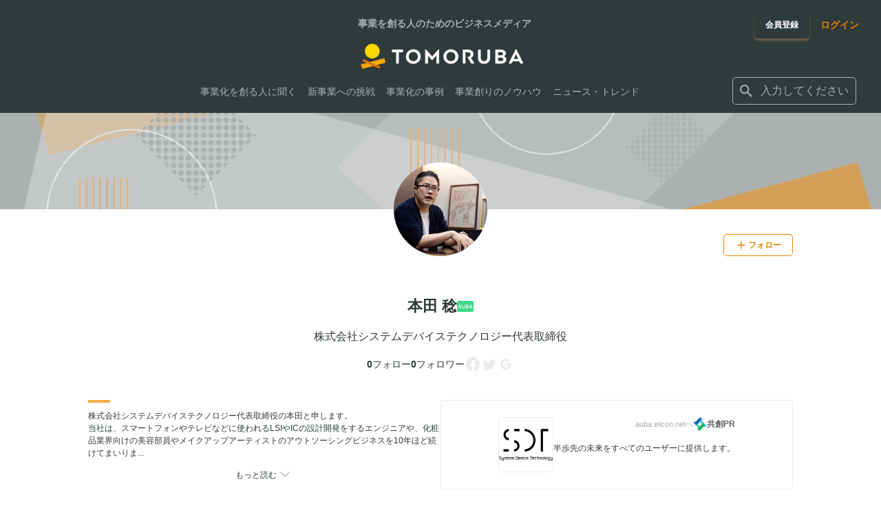

--- FILE ---
content_type: text/html; charset=utf-8
request_url: https://tomoruba.eiicon.net/u/6039/blog?page=1
body_size: 16226
content:
<!DOCTYPE html><html lang="ja" prefix="og: http://ogp.me/ns#"><head><meta charSet="utf-8" data-next-head=""/><meta name="viewport" content="width=320" data-next-head=""/><script async="" src="https://platform.twitter.com/widgets.js" data-next-head=""></script><meta name="format-detection" content="telephone=no" data-next-head=""/><meta name="theme-color" content="#faaa40" data-next-head=""/><link rel="icon" href="/favicon.ico" data-next-head=""/><link rel="apple-touch-icon" href="/images/tmrb/favicon_180.png" data-next-head=""/><title data-next-head="">本田 稔 プロフィール - TOMORUBA (トモルバ) - 事業を活性化するメディア</title><meta name="description" content="TOMORUBA (トモルバ) は、事業を創るビジネスパーソンのための「事業を活性化するメディア」。全国各地あらゆる業界のスタートアップ・中小企業・大手企業から地方自治体・大学まで、資金調達・資金提供・共同研究などの様々な情報や事業を創るためのノウハウ情報などを配信しています。" data-next-head=""/><meta name="keywords" content="編集部おすすめ,経営・戦略,イノベーターに聞く,オープンイノベーションを知る新規事業・スタートアップ,AUBA活用,オープンイノベーター列伝,インタビュー,レポート,コラム,共創学,調査,スタートアップ,地方創生,イントレプレナー,会社の戦略,ノウハウ,新規事業,事例,オープンイノベーター,共創プログラム・取組,イベントレポート,ニュース,イベント,特集" data-next-head=""/><meta name="author" content="株式会社eiicon" data-next-head=""/><meta name="reply-to" content="info@eiicon.net" data-next-head=""/><meta property="fb:app_id" content="1889101841333228" data-next-head=""/><meta property="og:site_name" content="TOMORUBA (トモルバ) - 事業を活性化するメディア" data-next-head=""/><meta property="og:type" content="website" data-next-head=""/><meta property="og:url" content="https://tomoruba.eiicon.net/u/6039/blog?page=1" data-next-head=""/><meta property="og:title" content="本田 稔 プロフィール - TOMORUBA (トモルバ) - 事業を活性化するメディア" data-next-head=""/><meta property="og:description" content="TOMORUBA (トモルバ) は、事業を創るビジネスパーソンのための「事業を活性化するメディア」。全国各地あらゆる業界のスタートアップ・中小企業・大手企業から地方自治体・大学まで、資金調達・資金提供・共同研究などの様々な情報や事業を創るためのノウハウ情報などを配信しています。" data-next-head=""/><meta property="og:image" content="https://tomoruba.eiicon.net/images/tmrb/og_image.jpg" data-next-head=""/><meta property="og:image:type" content="image/jpeg" data-next-head=""/><meta name="twitter:site" content="@tomoruba" data-next-head=""/><meta name="twitter:card" content="summary_large_image" data-next-head=""/><meta name="twitter:title" content="本田 稔 プロフィール - TOMORUBA (トモルバ) - 事業を活性化するメディア" data-next-head=""/><meta name="twitter:description" content="TOMORUBA (トモルバ) は、事業を創るビジネスパーソンのための「事業を活性化するメディア」。全国各地あらゆる業界のスタートアップ・中小企業・大手企業から地方自治体・大学まで、資金調達・資金提供・共同研究などの様々な情報や事業を創るためのノウハウ情報などを配信しています。" data-next-head=""/><meta name="twitter:image" content="https://tomoruba.eiicon.net/images/tmrb/og_image.jpg" data-next-head=""/><link rel="canonical" href="https://tomoruba.eiicon.net/u/6039/blog?page=1" data-next-head=""/><meta name="google-site-verification" content="JmFnM5rmCZoGC_ogoOZ75RnxD9i_-J5Xls0IA9gxPrY" data-next-head=""/><link rel="preload" href="https://auba-edge.eiicon.net/_next/static/css/82cf27fc4975f3b5.css" as="style"/><link rel="preload" href="https://auba-edge.eiicon.net/_next/static/css/7547e847c9366ac6.css" as="style"/><link rel="preload" href="https://auba-edge.eiicon.net/_next/static/css/c93eb4da48ee7c0f.css" as="style"/><meta name="sentry-trace" content="3ee86e1af8a5b9c1cb36321afcf7e79e-150e2d3c26d3a6de-0"/><meta name="baggage" content="sentry-environment=production,sentry-release=185e0817d0a9ba4354f233602d7727ba328383f1,sentry-public_key=162584140ce54b2787b1729f4934923f,sentry-trace_id=3ee86e1af8a5b9c1cb36321afcf7e79e,sentry-org_id=66073,sentry-sampled=false,sentry-sample_rand=0.6751074320965913,sentry-sample_rate=0.003"/><link rel="stylesheet" href="https://auba-edge.eiicon.net/_next/static/css/82cf27fc4975f3b5.css" data-n-g=""/><link rel="stylesheet" href="https://auba-edge.eiicon.net/_next/static/css/7547e847c9366ac6.css" data-n-p=""/><link rel="stylesheet" href="https://auba-edge.eiicon.net/_next/static/css/c93eb4da48ee7c0f.css" data-n-p=""/><noscript data-n-css=""></noscript><script defer="" noModule="" src="https://auba-edge.eiicon.net/_next/static/chunks/polyfills-42372ed130431b0a.js"></script><script src="https://auba-edge.eiicon.net/_next/static/chunks/webpack-48bcfc565da04a58.js" defer=""></script><script src="https://auba-edge.eiicon.net/_next/static/chunks/framework-ec21dd808c5d3f81.js" defer=""></script><script src="https://auba-edge.eiicon.net/_next/static/chunks/main-298d1f6770b9b7eb.js" defer=""></script><script src="https://auba-edge.eiicon.net/_next/static/chunks/pages/_app-988ad779974c2f07.js" defer=""></script><script src="https://auba-edge.eiicon.net/_next/static/chunks/7370-cb46a127a8437c7d.js" defer=""></script><script src="https://auba-edge.eiicon.net/_next/static/chunks/8210-c8cc8ac447f1fa98.js" defer=""></script><script src="https://auba-edge.eiicon.net/_next/static/chunks/1106-c757a999d4b4b199.js" defer=""></script><script src="https://auba-edge.eiicon.net/_next/static/chunks/4153-8c655643a4e4110d.js" defer=""></script><script src="https://auba-edge.eiicon.net/_next/static/chunks/722-a62ba51f96aa6cd9.js" defer=""></script><script src="https://auba-edge.eiicon.net/_next/static/chunks/4910-3fadc84653b09154.js" defer=""></script><script src="https://auba-edge.eiicon.net/_next/static/chunks/1420-ea354f2025eaebbe.js" defer=""></script><script src="https://auba-edge.eiicon.net/_next/static/chunks/pages/u/%5Bid%5D/blog-4036ee5789c5ae4b.js" defer=""></script><script src="https://auba-edge.eiicon.net/_next/static/ClxCCD0VH4vZvEgA9GcLC/_buildManifest.js" defer=""></script><script src="https://auba-edge.eiicon.net/_next/static/ClxCCD0VH4vZvEgA9GcLC/_ssgManifest.js" defer=""></script></head><body><div id="__next"><div id="fb-root"></div><div class="Header_HeaderBlock__0oRd1"></div><header id="mainHeader" class="Header_Header__ZmpLa"><div class="Header_Header__wrapper__0BSBd"><div class="LayoutInner_LayoutInner__JGGYJ LayoutInner_LayoutInner--full__ZVdKZ"><div class="Header_Header__container__kfN5K"><div class="Header_Header__containerLeft__hp_tW"><div class="Header_Header__logo__0ltue"><div class="Header_Header__title__lPLII">事業を創る人のためのビジネスメディア</div><a class="Header_Header__logoLink__nXRLp" href="/"><img alt="TOMORUBA" loading="lazy" width="120" height="21" decoding="async" data-nimg="1" style="color:transparent" srcSet="https://auba-edge.eiicon.net/_next/static/media/logo.78a734fc.png 1x, https://auba-edge.eiicon.net/_next/static/media/logo.78a734fc.png 2x" src="https://auba-edge.eiicon.net/_next/static/media/logo.78a734fc.png"/></a></div><div class="Header_Header__fixedBar__nav__4zahH"><div class="Header_Header__fixedBar__logo__LSm7_ Header_Hide__XCTWp"><a class="Header_Header__logoLink__nXRLp" href="/"><img alt="TOMORUBA" loading="lazy" width="128" height="23" decoding="async" data-nimg="1" style="color:transparent" srcSet="https://auba-edge.eiicon.net/_next/static/media/logo.78a734fc.png 1x, https://auba-edge.eiicon.net/_next/static/media/logo.78a734fc.png 2x" src="https://auba-edge.eiicon.net/_next/static/media/logo.78a734fc.png"/></a></div><nav class="Header_Header__navigation__Y7oyH"><ul class="Header_Header__navigationItems__BQDCF"><li class="Header_Header__navigationItem__8CScS"><a class="Header_Header__navigationLink__Em9xn" href="/articles/categories/41240"><span>事業化を創る人に聞く</span></a></li><li class="Header_Header__navigationItem__8CScS"><a class="Header_Header__navigationLink__Em9xn" href="/articles/categories/41241"><span>新事業への挑戦</span></a></li><li class="Header_Header__navigationItem__8CScS"><a class="Header_Header__navigationLink__Em9xn" href="/articles/categories/41242"><span>事業化の事例</span></a></li><li class="Header_Header__navigationItem__8CScS"><a class="Header_Header__navigationLink__Em9xn" href="/articles/categories/41239"><span>事業創りのノウハウ</span></a></li><li class="Header_Header__navigationItem__8CScS"><a class="Header_Header__navigationLink__Em9xn" href="/articles/categories/40005"><span>ニュース・トレンド</span></a></li></ul></nav></div></div><div class="Header_Header__containerRight__dUngo"><div class="Header_Header__buttonGroup__SGfiy"><div class="Header_Header__registration__160lM"><a class="BaseButton_button__eeMxq BaseButton_button--tmrb-primary__fjG6z BaseButton_button--medium__ahlCC Header_Header__registrationButton__pqT2T" href="/register"><span class="BaseButton_button__label__P92Bn">会員登録</span></a></div><div class="Header_Header__login__bBaMB"><a class="BaseLink_link--tmrb__tVpwK BaseLink_auba__dP5RE" href="/login"><span class="BaseLink_link__label__WtNpY">ログイン</span></a></div></div><form class="Header_Header__searchBox__B35b2 Header_Header__searchBox--no-login__fQnB1"><div class="InputSearch_InputSearch__ft7Ag"><button type="button" class="InputSearch_InputSearch__icon__yyUpe" title="検索する" aria-label="検索する"><span class="SvgIcon_SvgIcon__R_wYX" style="width:24px;height:24px"><svg xmlns="http://www.w3.org/2000/svg" viewBox="0 0 24 24" stroke="none" fill="currentColor" style="width:24px;height:24px"><path d="M15.865 14.32h-.813l-.289-.277A6.66 6.66 0 0 0 16.38 9.69a6.69 6.69 0 1 0-6.69 6.69 6.66 6.66 0 0 0 4.354-1.617l.278.289v.813L19.467 21 21 19.467zm-6.175 0a4.625 4.625 0 0 1-4.632-4.63A4.625 4.625 0 0 1 9.69 5.058a4.625 4.625 0 0 1 4.63 4.632 4.625 4.625 0 0 1-4.63 4.63"></path></svg></span></button><div class="InputSearch_InputSearch__label__h2LhN"><div class="Suggest_Suggest__iihxk"><div role="combobox" aria-haspopup="listbox" aria-owns="react-autowhatever-1" aria-expanded="false" class="react-autosuggest__container"><div class="Suggest_Suggest__input__FEd1o"><span class="SvgIcon_SvgIcon__R_wYX Suggest_Suggest__inputIcon__pG5bU" style="width:24px;height:24px"><svg xmlns="http://www.w3.org/2000/svg" viewBox="0 0 24 24" stroke="none" fill="currentColor" style="width:24px;height:24px"><path d="M15.865 14.32h-.813l-.289-.277A6.66 6.66 0 0 0 16.38 9.69a6.69 6.69 0 1 0-6.69 6.69 6.66 6.66 0 0 0 4.354-1.617l.278.289v.813L19.467 21 21 19.467zm-6.175 0a4.625 4.625 0 0 1-4.632-4.63A4.625 4.625 0 0 1 9.69 5.058a4.625 4.625 0 0 1 4.63 4.632 4.625 4.625 0 0 1-4.63 4.63"></path></svg></span><input type="text" autoComplete="off" aria-autocomplete="list" aria-controls="react-autowhatever-1" class="react-autosuggest__input" placeholder="入力してください" value=""/></div><div id="react-autowhatever-1" role="listbox" class="react-autosuggest__suggestions-container right"></div></div></div></div></div></form></div><div class="Header_Drawer__iDdG2"><div class="Header_DrawerButton__b2PVS"><button type="button" class="Header_DrawerButton__button___WfoX" title="メニューを開く" aria-label="メニューを開く"><span class="Header_DrawerButton__icons__31K5o"><span class="Header_DrawerButton__icon__0UXFs"></span><span class="Header_DrawerButton__icon__0UXFs"></span><span class="Header_DrawerButton__icon__0UXFs"></span></span></button></div></div><div class="Header_DrawerMenu__ij38M"><div class="Header_DrawerMenu__container__c_X5G"><div class="Header_DrawerMenuLinks__Xvm0B"><ul><li><a class="Header_DrawerMenuLinks__link__fDeRd" href="/articles/categories/41240"><span>事業化を創る人に聞く</span></a></li><li><a class="Header_DrawerMenuLinks__link__fDeRd" href="/articles/categories/41241"><span>新事業への挑戦</span></a></li><li><a class="Header_DrawerMenuLinks__link__fDeRd" href="/articles/categories/41242"><span>事業化の事例</span></a></li><li><a class="Header_DrawerMenuLinks__link__fDeRd" href="/articles/categories/41239"><span>事業創りのノウハウ</span></a></li><li><a class="Header_DrawerMenuLinks__link__fDeRd" href="/articles/categories/40005"><span>ニュース・トレンド</span></a></li></ul></div><div class="Header_DrawerMenuParticipation__KnNBj"><p class="Header_DrawerMenuParticipation__text__FNf3Q">事業を活性化させる情報を共有する<br/>コミュニティに参加しませんか？</p><div class="Header_DrawerMenuParticipation__links__M2Jow"><ul class="Header_DrawerMenuParticipation__linksItems__cFR9G"><li class="Header_DrawerMenuParticipation__linksItem__LqPhJ"><a class="BaseButton_button__eeMxq BaseButton_button--tmrb-primary__fjG6z BaseButton_button--medium__ahlCC Header_DrawerMenuParticipation__registrationButton__m8B_D" href="/register"><span class="BaseButton_button__label__P92Bn">会員登録</span></a></li><li class="Header_DrawerMenuParticipation__linksItem__LqPhJ"><div class="Header_DrawerMenuParticipation__loginButton__poRwv"><a class="BaseLink_link--tmrb__tVpwK BaseLink_auba__dP5RE" href="/login"><span class="BaseLink_link__label__WtNpY">ログイン</span></a></div></li></ul></div></div><div class="Header_DrawerMenuBottom__ifPsF"><div class="Header_DrawerMenuBottom__logo__nHzdk"><a href="https://auba.eiicon.net/" class="Header_DrawerMenuBottom__logoLink__I2zp4" target="_blank" rel="noreferrer noopener"><img alt="AUBA" loading="lazy" width="80" height="24" decoding="async" data-nimg="1" style="color:transparent" srcSet="https://auba-edge.eiicon.net/_next/static/media/auba-white.69227733.png 1x, https://auba-edge.eiicon.net/_next/static/media/auba-white.69227733.png 2x" src="https://auba-edge.eiicon.net/_next/static/media/auba-white.69227733.png"/></a></div><div class="Header_DrawerMenuBottom__sns__OK9ht"><ul class="Header_DrawerMenuBottom__snsItems__CAihJ"><li class="Header_DrawerMenuBottom__snsItem__BCz2v"><a href="https://www.facebook.com/tomoruba.eiicon.net" class="Header_DrawerMenuBottom__snsIcon__lkEdW Header_DrawerMenuBottom__snsIcon--facebook__wor4l" target="_blank" rel="noreferrer noopener" title="Facebook" aria-label="Facebook"><span class="SvgIcon_SvgIcon__R_wYX" style="width:24px;height:24px"><svg xmlns="http://www.w3.org/2000/svg" viewBox="0 0 24 24" stroke="none" fill="inherit" style="width:24px;height:24px"><path d="M22 12c0-5.523-4.477-10-10-10S2 6.477 2 12c0 4.991 3.657 9.128 8.438 9.878v-6.987h-2.54V12h2.54V9.797c0-2.506 1.492-3.89 3.777-3.89 1.094 0 2.238.195 2.238.195v2.46h-1.26c-1.243 0-1.63.771-1.63 1.562V12h2.773l-.443 2.89h-2.33v6.988C18.343 21.129 22 16.992 22 12"></path></svg></span></a></li><li class="Header_DrawerMenuBottom__snsItem__BCz2v"><a href="https://twitter.com/tomoruba" class="Header_DrawerMenuBottom__snsIcon__lkEdW Header_DrawerMenuBottom__snsIcon--twitter__ZchpS" target="_blank" rel="noreferrer noopener" title="Twitter" aria-label="Twitter"><span class="SvgIcon_SvgIcon__R_wYX" style="width:24px;height:24px"><svg xmlns="http://www.w3.org/2000/svg" viewBox="0 0 24 24" stroke="none" fill="inherit" style="width:24px;height:24px"><path d="M19.675 8.987c.012.175.012.35.012.525C19.688 14.85 15.625 21 8.2 21A11.4 11.4 0 0 1 2 19.188c.325.037.637.05.975.05a8.1 8.1 0 0 0 5.012-1.726 4.045 4.045 0 0 1-3.775-2.8c.25.038.5.063.763.063.363 0 .725-.05 1.063-.138A4.04 4.04 0 0 1 2.8 10.676v-.05c.537.3 1.163.488 1.825.512a4.04 4.04 0 0 1-1.8-3.362c0-.75.2-1.438.55-2.038A11.48 11.48 0 0 0 11.7 9.962c-.062-.3-.1-.612-.1-.924C11.6 6.812 13.4 5 15.637 5c1.163 0 2.213.487 2.95 1.275A8 8 0 0 0 21.15 5.3a4.03 4.03 0 0 1-1.775 2.225A8.1 8.1 0 0 0 21.7 6.9a8.7 8.7 0 0 1-2.025 2.087"></path></svg></span></a></li><li class="Header_DrawerMenuBottom__snsItem__BCz2v"><a href="https://www.youtube.com/channel/UC4eo904bmlPhCfsrVU1vF5w" class="Header_DrawerMenuBottom__snsIcon__lkEdW Header_DrawerMenuBottom__snsIcon--youtube__Vq6_Z" target="_blank" rel="noreferrer noopener" title="YouTube" aria-label="YouTube"><span class="SvgIcon_SvgIcon__R_wYX" style="width:24px;height:24px"><svg xmlns="http://www.w3.org/2000/svg" viewBox="0 0 24 24" stroke="none" fill="inherit" style="width:24px;height:24px"><path d="M21.582 8.19a2.51 2.51 0 0 0-1.768-1.771C18.254 6 12 6 12 6s-6.254 0-7.814.419c-.86.23-1.538.91-1.768 1.772C2 9.753 2 13.014 2 13.014s0 3.26.418 4.824a2.47 2.47 0 0 0 1.768 1.743C5.746 20 12 20 12 20s6.254 0 7.814-.419a2.47 2.47 0 0 0 1.768-1.743C22 16.275 22 13.014 22 13.014s0-3.26-.418-4.823M9.955 15.976v-5.921l5.227 2.96z"></path></svg></span></a></li></ul></div></div></div></div></div></div></div><div class="Header_Header__background__L1TxC" role="presentation"></div></header><main class="LayoutPlain_LayoutMain__pgOWy"><div><div><div class="ProfileHeader_ProfileHeader__jf8Xc"><div class="ProfileHeader_ProfileImage___n4Np"><img alt="" loading="lazy" decoding="async" data-nimg="fill" style="position:absolute;height:100%;width:100%;left:0;top:0;right:0;bottom:0;object-fit:cover;object-position:center;color:transparent" sizes="100vw" srcSet="https://auba-edge.eiicon.net/_next/static/media/header_default.3c5e0c21.png 640w, https://auba-edge.eiicon.net/_next/static/media/header_default.3c5e0c21.png 750w, https://auba-edge.eiicon.net/_next/static/media/header_default.3c5e0c21.png 828w, https://auba-edge.eiicon.net/_next/static/media/header_default.3c5e0c21.png 1080w, https://auba-edge.eiicon.net/_next/static/media/header_default.3c5e0c21.png 1200w, https://auba-edge.eiicon.net/_next/static/media/header_default.3c5e0c21.png 1920w, https://auba-edge.eiicon.net/_next/static/media/header_default.3c5e0c21.png 2048w, https://auba-edge.eiicon.net/_next/static/media/header_default.3c5e0c21.png 3840w" src="https://auba-edge.eiicon.net/_next/static/media/header_default.3c5e0c21.png"/></div><div class="LayoutInner_LayoutInner__JGGYJ"><div class="ProfileHeader_IconButtonWrapper__IDVfZ"><div class="ProfileHeader_ProfileIcon__0exuA"><div class="UserIcon_userIcon--wrap__BWy3X UserIcon_userIcon--xxxxxlarge__4u5M_"><img alt="本田　稔" loading="lazy" width="136" height="136" decoding="async" data-nimg="1" class="UserIcon_userIcon__076G5" style="color:transparent" srcSet="https://auba-edge.eiicon.net/users/6039/icon/061e12b832714bb3bc97021e48bc0cdef4eaf3a730ec8cfaeefc9d20c850934d.jpg 1x, https://auba-edge.eiicon.net/users/6039/icon/061e12b832714bb3bc97021e48bc0cdef4eaf3a730ec8cfaeefc9d20c850934d.jpg 2x" src="https://auba-edge.eiicon.net/users/6039/icon/061e12b832714bb3bc97021e48bc0cdef4eaf3a730ec8cfaeefc9d20c850934d.jpg"/></div></div><div class="ProfileHeader_EditButton__zSXCH"><div><button type="button" class="FollowButton_FollowButton__y2k37 FollowButton_FollowButton--follow__AH_xn FollowButton_FollowButton--normal__Ep0_X"><span class="FollowButton_FollowButton__inner__5GF6b"><span class="FollowButton_FollowButton__icon__tVbAM"><span class="SvgIcon_SvgIcon__R_wYX" style="width:16px;height:16px"><svg xmlns="http://www.w3.org/2000/svg" viewBox="0 0 24 24" stroke="none" fill="#e1993a" style="width:16px;height:16px"><path fill-rule="evenodd" d="M20 13.333H4v-2.666h16z" clip-rule="evenodd"></path><path fill-rule="evenodd" d="M10.667 20V4h2.666v16z" clip-rule="evenodd"></path></svg></span></span><span class="FollowButton_FollowButton__label--small__QWFKi">フォロー</span></span></button></div></div></div></div></div><div class="LayoutInner_LayoutInner__JGGYJ"><div><div class="ProfileHeader_ProfileName__Pr3SI"><h1>本田 稔</h1><span class="SvgIcon_SvgIcon__R_wYX" style="width:24px;height:24px"><svg xmlns="http://www.w3.org/2000/svg" fill="currentColor" viewBox="0 0 24 16" stroke="none" style="width:24px;height:24px"><rect width="24" height="16" fill="#3BD986" rx="2"></rect><path fill="#fff" d="M4.373 5.5H3.205L1.5 11.06h.917l.48-1.634h1.705l.473 1.634h1.01zm.057 3.21H3.07l.3-1.132c.122-.43.222-.831.344-1.362h.064c.122.524.208.932.33 1.369zM11.334 5.5h-.902v3.626c0 .91-.445 1.296-1.176 1.296-.738 0-1.175-.386-1.175-1.296V5.5h-.967v3.64c0 1.354.831 2.02 2.121 2.02 1.283 0 2.1-.687 2.1-2.02zM12.871 5.5v5.56h2.085c1.268 0 1.97-.595 1.97-1.576 0-.717-.45-1.204-1.275-1.34v-.05c.674-.115 1.104-.573 1.104-1.211 0-.874-.51-1.383-1.9-1.383zm.946.724h.931c.774 0 1.046.258 1.046.752s-.372.81-1.132.81h-.845zm0 2.285h.91c.774 0 1.225.337 1.225.903 0 .58-.365.924-1.103.924h-1.032zM20.538 5.5H19.37l-1.706 5.56h.917l.48-1.634h1.706l.473 1.634h1.01zm.057 3.21h-1.361l.3-1.132c.122-.43.223-.831.344-1.362h.065c.122.524.208.932.33 1.369z"></path></svg></span></div><p class="ProfileHeader_ProfileCompany__WHb8a"><span>株式会社システムデバイステクノロジー</span><span>代表取締役</span></p></div><div class="ProfileHeader_SocialStatus___pGlE"><dl class="ProfileHeader_FollowInfo__ihlAv"><div class="ProfileHeader_FollowInfoItem__nICey"><dt>フォロー</dt><dd class="ProfileHeader_FollowCount___dEpT">0</dd></div><div class="ProfileHeader_FollowInfoItem__nICey"><dt>フォロワー</dt><dd class="ProfileHeader_FollowCount___dEpT">0</dd></div></dl><div class="ProfileHeader_SocialAccounts__BN1w0"><span class="SvgIcon_SvgIcon__R_wYX" style="width:24px;height:24px"><svg xmlns="http://www.w3.org/2000/svg" viewBox="0 0 24 24" stroke="none" fill="#EAEBEB" style="width:24px;height:24px"><path d="M22 12c0-5.523-4.477-10-10-10S2 6.477 2 12c0 4.991 3.657 9.128 8.438 9.878v-6.987h-2.54V12h2.54V9.797c0-2.506 1.492-3.89 3.777-3.89 1.094 0 2.238.195 2.238.195v2.46h-1.26c-1.243 0-1.63.771-1.63 1.562V12h2.773l-.443 2.89h-2.33v6.988C18.343 21.129 22 16.992 22 12"></path></svg></span><span class="SvgIcon_SvgIcon__R_wYX" style="width:24px;height:24px"><svg xmlns="http://www.w3.org/2000/svg" viewBox="0 0 24 24" stroke="none" fill="#EAEBEB" style="width:24px;height:24px"><path d="M19.675 8.987c.012.175.012.35.012.525C19.688 14.85 15.625 21 8.2 21A11.4 11.4 0 0 1 2 19.188c.325.037.637.05.975.05a8.1 8.1 0 0 0 5.012-1.726 4.045 4.045 0 0 1-3.775-2.8c.25.038.5.063.763.063.363 0 .725-.05 1.063-.138A4.04 4.04 0 0 1 2.8 10.676v-.05c.537.3 1.163.488 1.825.512a4.04 4.04 0 0 1-1.8-3.362c0-.75.2-1.438.55-2.038A11.48 11.48 0 0 0 11.7 9.962c-.062-.3-.1-.612-.1-.924C11.6 6.812 13.4 5 15.637 5c1.163 0 2.213.487 2.95 1.275A8 8 0 0 0 21.15 5.3a4.03 4.03 0 0 1-1.775 2.225A8.1 8.1 0 0 0 21.7 6.9a8.7 8.7 0 0 1-2.025 2.087"></path></svg></span><span class="SvgIcon_SvgIcon__R_wYX" style="width:24px;height:24px"><svg xmlns="http://www.w3.org/2000/svg" width="24" height="24" fill="currentColor" stroke="none" style="width:24px;height:24px"><path fill="#EAEBEB" fill-rule="evenodd" d="M19.68 12.182q-.001-.851-.145-1.636H12v3.094h4.305a3.68 3.68 0 0 1-1.596 2.415v2.007h2.585c1.513-1.393 2.386-3.444 2.386-5.88" clip-rule="evenodd"></path><path fill="#EAEBEB" fill-rule="evenodd" d="M12 20c2.16 0 3.97-.716 5.294-1.938l-2.585-2.007c-.716.48-1.633.763-2.709.763-2.084 0-3.847-1.407-4.476-3.298H4.85v2.073A8 8 0 0 0 12 20" clip-rule="evenodd"></path><path fill="#EAEBEB" fill-rule="evenodd" d="M7.524 13.52c-.16-.48-.251-.993-.251-1.52s.09-1.04.25-1.52V8.407H4.852A8 8 0 0 0 4 12c0 1.29.31 2.513.85 3.593z" clip-rule="evenodd"></path><path fill="#EAEBEB" fill-rule="evenodd" d="M12 7.182c1.175 0 2.23.403 3.058 1.196l2.295-2.294C15.967 4.793 14.156 4 12 4a8 8 0 0 0-7.15 4.407l2.674 2.073C8.153 8.59 9.916 7.182 12 7.182" clip-rule="evenodd"></path></svg></span></div></div><div class="ProfileHeader_ProfileCareer__WnF2u"><div class="ProfileHeader_BioContainer__1uocc"><p class="ProfileHeader_Bio__IJyUb">株式会社システムデバイステクノロジー代表取締役の本田と申します。
当社は、スマートフォンやテレビなどに使われるLSIやICの設計開発をするエンジニアや、化粧品業界向けの美容部員やメイクアップアーティストのアウトソーシングビジネスを10年ほど続けてまいりま...</p><button type="button" class="ProfileHeader_ToggleBioButton__CE62e"><span class="ProfileHeader_ToggleBioButtonLabel__CRyhK">もっと読む</span><div class="ProfileHeader_ToggleBioButtonIcon__nLP3h ProfileHeader_isClosedArrow__WcnOd"><span class="SvgIcon_SvgIcon__R_wYX" style="width:24px;height:24px"><svg xmlns="http://www.w3.org/2000/svg" viewBox="0 0 24 24" stroke="none" fill="#ACB0B0" style="width:24px;height:24px"><path d="m18.151 8 .849.863L12 16 5 8.863 5.844 8 12 14.27z"></path></svg></span></div></button></div><div class="ProfileHeader_ProfileCompanyCard__wXwA9"><div class="ProfileCompanyCard_ProfileCompanyCard__TUots"><a href="https://auba.eiicon.net/projects/11730" class="ProfileCompanyCard_Link__GKBed ProfileCompanyCard_GridInner___YHxD" target="_blank" rel="noreferrer noopener"><div class="ProfileCompanyCard_Image__IXest"><img alt="" loading="lazy" width="80" height="80" decoding="async" data-nimg="1" style="color:transparent;object-fit:cover;height:100%" srcSet="https://auba-edge.eiicon.net/projects/11730/icon/f63204c34b922a805e8b417033a372861e5d666e813b05e8e8a858360e9aca46.png 1x, https://auba-edge.eiicon.net/projects/11730/icon/f63204c34b922a805e8b417033a372861e5d666e813b05e8e8a858360e9aca46.png 2x" src="https://auba-edge.eiicon.net/projects/11730/icon/f63204c34b922a805e8b417033a372861e5d666e813b05e8e8a858360e9aca46.png"/></div><div><div class="ProfileCompanyCard_ProfileCompanyCardHead__m5yyg"><p class="ProfileCompanyCard_Title__gL5ik"></p><p class="ProfileCompanyCard_PrLinkLabel__fZoSr"><span class="ProfileCompanyCard_PrLinkLabel__first__5Qsr_">auba.eiicon.netへ</span><span class="ProfileCompanyCard_PrLinkLabel__second___6QMY"><img alt="AUBA" loading="lazy" width="20" height="20" decoding="async" data-nimg="1" style="color:transparent" srcSet="https://auba-edge.eiicon.net/_next/static/media/img-logo-auba-symbol.1593fec2.png 1x, https://auba-edge.eiicon.net/_next/static/media/img-logo-auba-symbol.1593fec2.png 2x" src="https://auba-edge.eiicon.net/_next/static/media/img-logo-auba-symbol.1593fec2.png"/><span>共創PR</span></span></p></div><p class="ProfileCompanyCard_Comment__6kOxL">半歩先の未来をすべてのユーザーに提供します。</p></div></a></div></div></div></div></div><div class="Navigation_Container__JM_Zh"><ul class="Navigation_Navigation__fu9wl"><li class=""><a class="Navigation_NavigationTabItem__QSpmZ Navigation_NavigationTab__link__7F_Dz" href="/u/6039/check">チェックした記事</a></li><li class=""><a class="Navigation_NavigationTabItem__QSpmZ Navigation_NavigationTab__link__7F_Dz" href="/u/6039/follower">フォロー</a></li><li class=""><a class="Navigation_NavigationTabItem__QSpmZ Navigation_NavigationTab__link__7F_Dz" href="/u/6039/followee">フォロワー</a></li><li class=""><span class="Navigation_NavigationTabItem__QSpmZ Navigation_NavigationTab--current__2HBRo">投稿ブログ</span></li></ul></div><div class="profile_CardContainer__iOxRi"><div class="LayoutInner_LayoutInner__JGGYJ"><div><div class="ContentsCommon_ContentsGrid__MM9dv"><div class="BlogCard_BlogCard__tj_Vr BlogCard_BlogCard--large__GhCWk"><a class="BlogCard_BlogCard__link__kbM04" href="/blogs/406"><div class="BlogCard_Hover__ryIom BlogCard_Hover__view__3JIjq"><span class="BlogCard_BlogCard__image__IQq5b"><img alt="美容業界に特化した次世代型接客販売支援システム『ai.Cierge』は 池田泉州銀行の2019年度 第20回「ニュービジネス助成金」優秀賞を受賞しました" loading="lazy" decoding="async" data-nimg="fill" style="position:absolute;height:100%;width:100%;left:0;top:0;right:0;bottom:0;object-fit:cover;color:transparent" sizes="100vw" srcSet="https://auba-edge.eiicon.net/blogs/406/thumb/ec42c901355801d432d0623e5668ed1d2424f750e95a6268af9359398ccb1c4c.png 640w, https://auba-edge.eiicon.net/blogs/406/thumb/ec42c901355801d432d0623e5668ed1d2424f750e95a6268af9359398ccb1c4c.png 750w, https://auba-edge.eiicon.net/blogs/406/thumb/ec42c901355801d432d0623e5668ed1d2424f750e95a6268af9359398ccb1c4c.png 828w, https://auba-edge.eiicon.net/blogs/406/thumb/ec42c901355801d432d0623e5668ed1d2424f750e95a6268af9359398ccb1c4c.png 1080w, https://auba-edge.eiicon.net/blogs/406/thumb/ec42c901355801d432d0623e5668ed1d2424f750e95a6268af9359398ccb1c4c.png 1200w, https://auba-edge.eiicon.net/blogs/406/thumb/ec42c901355801d432d0623e5668ed1d2424f750e95a6268af9359398ccb1c4c.png 1920w, https://auba-edge.eiicon.net/blogs/406/thumb/ec42c901355801d432d0623e5668ed1d2424f750e95a6268af9359398ccb1c4c.png 2048w, https://auba-edge.eiicon.net/blogs/406/thumb/ec42c901355801d432d0623e5668ed1d2424f750e95a6268af9359398ccb1c4c.png 3840w" src="https://auba-edge.eiicon.net/blogs/406/thumb/ec42c901355801d432d0623e5668ed1d2424f750e95a6268af9359398ccb1c4c.png"/><div class="BlogCard_Hover__mask__nb49o BlogCard_Hover__mask--large__S1vpT"></div></span><p class="BlogCard_BlogCard__title__VhlnZ BlogCard_BlogCard--special__title__IpuI5">美容業界に特化した次世代型接客販売支援システム『ai.Cierge』は 池田泉州銀行の2019年度 第20回「ニュービジネス助成金」優秀賞を受賞しました</p></div></a><div class="BlogCard_BlogCard__wrapper__gzj25 BlogCard_BlogCard--special__wrapper__4_JC_"><p class="BlogCard_BlogCard__description__h2559">株式会社システムデバイステクノロジー（本社所在地：大阪府大阪市、代表取締役社長：本田 稔）の『ai.</p><a class="BlogCard_BlogCard__userLink__Ieoqd" href="/u/6039"><div class="BlogCard_BlogCard__userItem__37gZo"><div class="BlogCard_BlogCard__userItem-list__bFEaH"><div class="UserIcon_userIcon--wrap__BWy3X UserIcon_userIcon--small__AJMcb"><img alt="" loading="lazy" width="32" height="32" decoding="async" data-nimg="1" class="UserIcon_userIcon__076G5" style="color:transparent" srcSet="https://auba-edge.eiicon.net/users/6039/icon/061e12b832714bb3bc97021e48bc0cdef4eaf3a730ec8cfaeefc9d20c850934d.jpg 1x, https://auba-edge.eiicon.net/users/6039/icon/061e12b832714bb3bc97021e48bc0cdef4eaf3a730ec8cfaeefc9d20c850934d.jpg 2x" src="https://auba-edge.eiicon.net/users/6039/icon/061e12b832714bb3bc97021e48bc0cdef4eaf3a730ec8cfaeefc9d20c850934d.jpg"/></div><span class="BlogCard_BlogCard__userItem-list-name__Tdiap">本田 稔</span></div><div class="BlogCard_BlogCard__userItem-list__bFEaH BlogCard_BlogCard__userItem-listTime__j8a_k"><p class="BlogCard_BlogCard__userItem-list-passedTime___GtJM">6年前</p></div></div></a><div class="CheckList_CheckList__U__Mc BlogCard_BlogCard__checkList__7fLR_"><div class="CheckList_CheckList__items__apLlU"><div class="CheckList_CheckList__item__fWDAL CheckList_CheckList__item--check__A_g5_"><div><button type="button" class="CheckButton_checkButton__Hsd1G CheckButton_checkButton--small__vqcNw" aria-pressed="false"><span class="CheckButton_checkButton__inner__zCBdE"><span class="SvgIcon_SvgIcon__R_wYX" style="width:12px;height:12px"><svg xmlns="http://www.w3.org/2000/svg" fill="currentColor" viewBox="0 0 24 24" stroke="none" style="width:12px;height:12px"><path fill="url(#iconCheck_svg__a)" fill-rule="evenodd" d="m20 8.173-9.371 8.925L4 11.574l1.921-2.306 4.575 3.813L17.93 6z" clip-rule="evenodd"></path><defs><linearGradient id="iconCheck_svg__a" x1="4" x2="21.499" y1="6.116" y2="9.626" gradientUnits="userSpaceOnUse"><stop stop-color="#EA5414"></stop><stop offset="1" stop-color="#FAAA40"></stop></linearGradient></defs></svg></span><span class="CheckButton_checkButton__label__b1kZF">チェック</span></span></button><div class="CheckButton_CheckedModal__FfHVh"></div></div></div></div></div></div></div><div class="BlogCard_BlogCard__tj_Vr BlogCard_BlogCard--large__GhCWk"><a class="BlogCard_BlogCard__link__kbM04" href="/blogs/40"><div class="BlogCard_Hover__ryIom BlogCard_Hover__view__3JIjq"><span class="BlogCard_BlogCard__image__IQq5b"><img alt="大阪工業大学　産学連携クラブ活動　RDクラブへの参加" loading="lazy" decoding="async" data-nimg="fill" style="position:absolute;height:100%;width:100%;left:0;top:0;right:0;bottom:0;object-fit:cover;color:transparent" sizes="100vw" srcSet="https://auba-edge.eiicon.net/_next/static/media/noimage-blog.57a9e45b.jpg 640w, https://auba-edge.eiicon.net/_next/static/media/noimage-blog.57a9e45b.jpg 750w, https://auba-edge.eiicon.net/_next/static/media/noimage-blog.57a9e45b.jpg 828w, https://auba-edge.eiicon.net/_next/static/media/noimage-blog.57a9e45b.jpg 1080w, https://auba-edge.eiicon.net/_next/static/media/noimage-blog.57a9e45b.jpg 1200w, https://auba-edge.eiicon.net/_next/static/media/noimage-blog.57a9e45b.jpg 1920w, https://auba-edge.eiicon.net/_next/static/media/noimage-blog.57a9e45b.jpg 2048w, https://auba-edge.eiicon.net/_next/static/media/noimage-blog.57a9e45b.jpg 3840w" src="https://auba-edge.eiicon.net/_next/static/media/noimage-blog.57a9e45b.jpg"/><div class="BlogCard_Hover__mask__nb49o BlogCard_Hover__mask--large__S1vpT"></div></span><p class="BlogCard_BlogCard__title__VhlnZ BlogCard_BlogCard--special__title__IpuI5">大阪工業大学　産学連携クラブ活動　RDクラブへの参加</p></div></a><div class="BlogCard_BlogCard__wrapper__gzj25 BlogCard_BlogCard--special__wrapper__4_JC_"><p class="BlogCard_BlogCard__description__h2559">5月29日、大阪工業大学梅田タワーのロボティクス＆デザインセンターにて産学連携プロジェクト活動を行う</p><a class="BlogCard_BlogCard__userLink__Ieoqd" href="/u/6039"><div class="BlogCard_BlogCard__userItem__37gZo"><div class="BlogCard_BlogCard__userItem-list__bFEaH"><div class="UserIcon_userIcon--wrap__BWy3X UserIcon_userIcon--small__AJMcb"><img alt="" loading="lazy" width="32" height="32" decoding="async" data-nimg="1" class="UserIcon_userIcon__076G5" style="color:transparent" srcSet="https://auba-edge.eiicon.net/users/6039/icon/061e12b832714bb3bc97021e48bc0cdef4eaf3a730ec8cfaeefc9d20c850934d.jpg 1x, https://auba-edge.eiicon.net/users/6039/icon/061e12b832714bb3bc97021e48bc0cdef4eaf3a730ec8cfaeefc9d20c850934d.jpg 2x" src="https://auba-edge.eiicon.net/users/6039/icon/061e12b832714bb3bc97021e48bc0cdef4eaf3a730ec8cfaeefc9d20c850934d.jpg"/></div><span class="BlogCard_BlogCard__userItem-list-name__Tdiap">本田 稔</span></div><div class="BlogCard_BlogCard__userItem-list__bFEaH BlogCard_BlogCard__userItem-listTime__j8a_k"><p class="BlogCard_BlogCard__userItem-list-passedTime___GtJM">7年前</p></div></div></a><div class="CheckList_CheckList__U__Mc BlogCard_BlogCard__checkList__7fLR_"><div class="CheckList_CheckList__items__apLlU"><div class="CheckList_CheckList__item__fWDAL CheckList_CheckList__item--check__A_g5_"><div><button type="button" class="CheckButton_checkButton__Hsd1G CheckButton_checkButton--small__vqcNw" aria-pressed="false"><span class="CheckButton_checkButton__inner__zCBdE"><span class="SvgIcon_SvgIcon__R_wYX" style="width:12px;height:12px"><svg xmlns="http://www.w3.org/2000/svg" fill="currentColor" viewBox="0 0 24 24" stroke="none" style="width:12px;height:12px"><path fill="url(#iconCheck_svg__a)" fill-rule="evenodd" d="m20 8.173-9.371 8.925L4 11.574l1.921-2.306 4.575 3.813L17.93 6z" clip-rule="evenodd"></path><defs><linearGradient id="iconCheck_svg__a" x1="4" x2="21.499" y1="6.116" y2="9.626" gradientUnits="userSpaceOnUse"><stop stop-color="#EA5414"></stop><stop offset="1" stop-color="#FAAA40"></stop></linearGradient></defs></svg></span><span class="CheckButton_checkButton__label__b1kZF">チェック</span></span></button><div class="CheckButton_CheckedModal__FfHVh"></div></div></div></div></div></div></div></div></div><div class="BasePagenation_BasePagenation__ttJo0"><div class="BasePagenation_BasePagenation__container__TUVYs"><ul class="BasePagenation_BasePagenation__items__3UKhg"><li class="BasePagenation_BasePagenation__item__h__x8 BasePagenation_BasePagenation__item--first__o40V9 BasePagenation_BasePagenation__item--disabled__cm8IE"><a class="BasePagenation_BasePagenation__link__KDLFe" href="/u/6039/blog?page=1"><span>最初</span></a></li><li class="BasePagenation_BasePagenation__item__h__x8 BasePagenation_BasePagenation__item--prev__AmgB8 BasePagenation_BasePagenation__item--disabled__cm8IE"><a class="BasePagenation_BasePagenation__link__KDLFe" href="/u/6039/blog?page=1"><span>前へ</span></a></li><li class="BasePagenation_BasePagenation__item__h__x8 BasePagenation_BasePagenation__item--current__vgZc4"><a class="BasePagenation_BasePagenation__link__KDLFe" href="/u/6039/blog?page=1"><span>1</span></a></li><li class="BasePagenation_BasePagenation__item__h__x8 BasePagenation_BasePagenation__item--next__XzY4Q BasePagenation_BasePagenation__item--disabled__cm8IE"><a class="BasePagenation_BasePagenation__link__KDLFe" href="/u/6039/blog?page=1"><span>次へ</span></a></li><li class="BasePagenation_BasePagenation__item__h__x8 BasePagenation_BasePagenation__item--last__TQOV1 BasePagenation_BasePagenation__item--disabled__cm8IE"><a class="BasePagenation_BasePagenation__link__KDLFe" href="/u/6039/blog?page=1"><span>最後</span></a></li></ul></div></div></div></div></div></main><footer class="Footer_Footer__sl5IY"><div class="LayoutInner_LayoutInner__JGGYJ LayoutInner_LayoutInner--large__Pnprr"><div class="Footer_Footer__container__79svj"><div class="Footer_Footer__logo__U9XRq"><div class="Footer_Footer__logoImage__cQbqZ"><img alt="TOMORUBA" loading="lazy" width="170" height="30" decoding="async" data-nimg="1" style="color:transparent" srcSet="https://auba-edge.eiicon.net/_next/static/media/logo.78a734fc.png 1x, https://auba-edge.eiicon.net/_next/static/media/logo.78a734fc.png 2x" src="https://auba-edge.eiicon.net/_next/static/media/logo.78a734fc.png"/></div><p class="Footer_Footer__logoText__B_8Lc">あなたのハートに火を灯す、事業を活性化させる情報を共有するコミュニティ</p></div><div class="Footer_Footer__links__leQxZ"><div class="Footer_Footer__linksContainer__CF4DD"><ul class="Footer_Footer__items__oIZ18"><li><a class="Footer_Footer__item__link__BbyQ1" href="/articles"><span class="Footer_Footer__item__title__4PQhq">カテゴリー</span></a></li><li><a class="Footer_Footer__link__fmXef" href="/articles/categories/40024">新規事業・スタートアップ</a></li><li><a class="Footer_Footer__link__fmXef" href="/articles/categories/40025">オープンイノベーションを知る</a></li><li><a class="Footer_Footer__link__fmXef" href="/articles/categories/40026">イノベーターに聞く</a></li><li><a class="Footer_Footer__link__fmXef" href="/articles/categories/40027">経営・戦略</a></li><li><a class="Footer_Footer__link__fmXef" href="/articles/categories/40028">編集部おすすめ</a></li></ul><ul class="Footer_Footer__items__oIZ18"><li><a class="Footer_Footer__item__link__BbyQ1" href="/articles/series"><span class="Footer_Footer__item__title__4PQhq">シリーズ</span></a></li><li><a class="Footer_Footer__link__fmXef" href="/articles/series/Co-SDGs%20%E3%83%BC%E5%85%B1%E5%89%B5%E3%81%AB%E3%82%88%E3%81%A3%E3%81%A6SDGs%E3%82%92%E6%8E%A8%E9%80%B2%E3%81%99%E3%82%8B%E3%83%BC">Co-SDGs<br/>ー共創によってSDGsを推進するー</a></li><li><a class="Footer_Footer__link__fmXef" href="/articles/series/%E3%82%A4%E3%83%8E%E3%83%99%E3%83%BC%E3%82%B7%E3%83%A7%E3%83%B3%E6%94%AF%E6%8F%B4%E3%81%AE%E9%9B%84">イノベーション支援の雄</a></li><li><a class="Footer_Footer__link__fmXef" href="/articles/series/%E5%9C%B0%E6%96%B9%E3%81%AE%E5%85%B1%E5%89%B5%E5%8A%9B">地方の共創力</a></li><li><a class="Footer_Footer__link__fmXef" href="/articles/series/%E3%82%AA%E3%83%BC%E3%83%97%E3%83%B3%E3%82%A4%E3%83%8E%E3%83%99%E3%83%BC%E3%82%BF%E3%83%BC%E3%82%BA%E3%83%90%E3%83%88%E3%83%B3">オープンイノベーターズバトン</a></li><li><a class="Footer_Footer__link__fmXef" href="/articles/series">シリーズ</a></li></ul><ul class="Footer_Footer__items__oIZ18"><li><a class="Footer_Footer__item__link__BbyQ1" href="/articles/news"><span class="Footer_Footer__item__title__4PQhq">ニュース</span></a></li><li><a class="Footer_Footer__link__fmXef" href="/articles/news">ユーザー</a></li><li><a class="Footer_Footer__link__fmXef" href="/articles/news">PROユーザー</a></li><li><a class="Footer_Footer__link__fmXef" href="/articles/news">オープンイノベーター</a></li></ul><ul class="Footer_Footer__items__oIZ18"><li><a class="Footer_Footer__item__link__BbyQ1" href="/blogs"><span class="Footer_Footer__item__title__4PQhq">ブログ</span></a></li><li><a class="Footer_Footer__link__fmXef" href="/blogs/categories/3">新規事業/事業開発</a></li><li><a class="Footer_Footer__link__fmXef" href="/blogs/categories/4">グローバル</a></li><li><a class="Footer_Footer__link__fmXef" href="/blogs/categories/5">アクセラレーター</a></li><li><a class="Footer_Footer__link__fmXef" href="/blogs/categories/6">AUBAビジコネチーム</a></li><li><a class="Footer_Footer__link__fmXef" href="/blogs/categories/2">プロビーコン</a></li></ul><ul class="Footer_Footer__items__oIZ18"><li><span class="Footer_Footer__item__title__4PQhq">サービスについて</span></li><li><a target="_blank" rel="noopener noreferrer" class="Footer_Footer__link__fmXef" href="https://inquiry.eiicon.net/l/864992/2020-12-08/27g2kv">お問い合わせ</a></li><li><a target="_blank" rel="noopener noreferrer" class="Footer_Footer__link__fmXef" href="https://corp.eiicon.net/">私たちについて</a></li><li><a target="_blank" rel="noopener noreferrer" class="Footer_Footer__link__fmXef" href="https://corp.eiicon.net/service">サービスについて</a></li><li><a target="_blank" rel="noopener noreferrer" class="Footer_Footer__link__fmXef" href="https://corp.eiicon.net/company">運営会社</a></li><li><a target="_blank" rel="noopener noreferrer" class="Footer_Footer__link__fmXef" href="https://corp.eiicon.net/privacy-info/">プライバシーポリシー</a></li></ul></div></div><div class="Footer_Footer__subLinks__1A40C"><div class="Footer_Footer__linkButton__eZLep"><a href="https://inquiry.eiicon.net/l/864992/2020-12-08/27g2kv" class="BaseButton_button__eeMxq BaseButton_button--gray__ptlTR BaseButton_button--medium__ahlCC" target="_blank" rel="noreferrer noopener"><span class="BaseButton_button__label__P92Bn">記事掲載を希望の方へ</span></a></div><div class="Footer_Footer__info__eCvfx"><div class="Footer_Footer__auba__8scX2"><p class="Footer_Footer__aubaText__MDl8A"><span class="Footer_Footer__aubaTextTitle___O5A7">法人会員向け</span><a href="https://auba.eiicon.net/about/" class="Footer_Footer__aubaTextLink__zW5R7" target="_blank" rel="noopener noreferrer">AUBAについて / 共創パートナーを探す</a></p><div><a href="https://auba.eiicon.net/" class="Footer_Footer__aubaLogoLink__yDcps" target="_blank" rel="noopener noreferrer"><img alt="AUBA" loading="lazy" width="111" height="34" decoding="async" data-nimg="1" style="color:transparent" srcSet="https://auba-edge.eiicon.net/_next/static/media/auba-white.69227733.png 1x, https://auba-edge.eiicon.net/_next/static/media/auba-white.69227733.png 2x" src="https://auba-edge.eiicon.net/_next/static/media/auba-white.69227733.png"/></a></div></div><div><div><a href="https://howtoinnovate.eiicon.net" target="_blank" class="Footer_FooterOuterLink_link__WMEcg"><span class="Footer_FooterOuterLink_contents__F9rKv"><span class="Footer_FooterOuterLink_description__fOjCZ">オープンイノベーション・新規事業の基礎知識</span><span class="Footer_FooterOuterLink_title__NjG3k">HOWTOINNOVATE</span></span></a></div></div></div></div><div class="Footer_Footer__bottomInfo__bd8bd"><p class="Footer_Footer__copyright__Ma7t2">©株式会社eiicon</p><div class="Footer_Footer__infoButton__K9lN1"><a href="https://inquiry.eiicon.net/l/864992/2020-12-08/27g2kv" class="BaseButton_button__eeMxq BaseButton_button--tmrb-secondary__xfL_Q BaseButton_button--medium__ahlCC" target="_blank" rel="noreferrer noopener"><span class="BaseButton_button__label__P92Bn">お問い合わせ</span></a></div></div></div></div></footer><div class="PopupMessage_PopupMessage___kd8v"><div><ul class="PopupMessage_PopupMessage__items__nzIOS"></ul></div></div></div><script id="__NEXT_DATA__" type="application/json">{"props":{"pageProps":{"blogCards":[{"typeBlog":1,"id":"406","pk":406,"slug":"406","title":"美容業界に特化した次世代型接客販売支援システム『ai.Cierge』は 池田泉州銀行の2019年度 第20回「ニュービジネス助成金」優秀賞を受賞しました","url":"/blogs/406","description":"株式会社システムデバイステクノロジー（本社所在地：大阪府大阪市、代表取締役社長：本田 稔）の『ai.","name":"本田 稔","passedTime":"6年前","thumb":{"pk":279,"imageType":"THUMB","name":"美容業界に特化した次世代型接客販売支援システム『ai.Cierge』は 池田泉州銀行の2019年度 第20回「ニュービジネス助成金」優秀賞を受賞しました","path":"https://auba-edge.eiicon.net/blogs/406/thumb/ec42c901355801d432d0623e5668ed1d2424f750e95a6268af9359398ccb1c4c.png","dataUri":null,"link":""},"alt":"美容業界に特化した次世代型接客販売支援システム『ai.Cierge』は 池田泉州銀行の2019年度 第20回「ニュービジネス助成金」優秀賞を受賞しました","image":"https://auba-edge.eiicon.net/blogs/406/thumb/ec42c901355801d432d0623e5668ed1d2424f750e95a6268af9359398ccb1c4c.png","showNumberOfPeople":false,"numberOfPeople":0,"checkers":[],"user":{"id":"6039","pk":6039,"name":"本田 稔","company":"株式会社システムデバイステクノロジー","position":"代表取締役","description":"株式会社システムデバイステクノロジー代表取締役の本田と申します。\r\n当社は、スマートフォンやテレビなどに使われるLSIやICの設計開発をするエンジニアや、化粧品業界向けの美容部員やメイクアップアーティストのアウトソーシングビジネスを10年ほど続けてまいりました。\r\n2017年からはIoTを開発する事業も行い、現在ではこの三事業部で事業展開をしております。\r\nこれまでの10年の経験を糧に、新たな10年を作るべく、世の中に新しいソリューションを提供してまいります。","icon":{"pk":175,"imageType":"ICON","name":"本田　稔","path":"https://auba-edge.eiicon.net/users/6039/icon/061e12b832714bb3bc97021e48bc0cdef4eaf3a730ec8cfaeefc9d20c850934d.jpg","dataUri":null,"link":""},"image":"https://auba-edge.eiicon.net/users/6039/icon/061e12b832714bb3bc97021e48bc0cdef4eaf3a730ec8cfaeefc9d20c850934d.jpg","url":"/u/6039","pro":false,"openInnovator":true},"documentType":"BLOG_ID","isCheck":false},{"typeBlog":1,"id":"40","pk":40,"slug":"40","title":"大阪工業大学　産学連携クラブ活動　RDクラブへの参加","url":"/blogs/40","description":"5月29日、大阪工業大学梅田タワーのロボティクス＆デザインセンターにて産学連携プロジェクト活動を行う","name":"本田 稔","passedTime":"7年前","thumb":{"pk":null,"imageType":"NONE","name":"大阪工業大学　産学連携クラブ活動　RDクラブへの参加","path":"https://via.placeholder.com/300x200?text=NO+IMAGE","dataUri":null,"link":null},"alt":"大阪工業大学　産学連携クラブ活動　RDクラブへの参加","image":"https://via.placeholder.com/300x200?text=NO+IMAGE","showNumberOfPeople":false,"numberOfPeople":0,"checkers":[],"user":{"id":"6039","pk":6039,"name":"本田 稔","company":"株式会社システムデバイステクノロジー","position":"代表取締役","description":"株式会社システムデバイステクノロジー代表取締役の本田と申します。\r\n当社は、スマートフォンやテレビなどに使われるLSIやICの設計開発をするエンジニアや、化粧品業界向けの美容部員やメイクアップアーティストのアウトソーシングビジネスを10年ほど続けてまいりました。\r\n2017年からはIoTを開発する事業も行い、現在ではこの三事業部で事業展開をしております。\r\nこれまでの10年の経験を糧に、新たな10年を作るべく、世の中に新しいソリューションを提供してまいります。","icon":{"pk":175,"imageType":"ICON","name":"本田　稔","path":"https://auba-edge.eiicon.net/users/6039/icon/061e12b832714bb3bc97021e48bc0cdef4eaf3a730ec8cfaeefc9d20c850934d.jpg","dataUri":null,"link":""},"image":"https://auba-edge.eiicon.net/users/6039/icon/061e12b832714bb3bc97021e48bc0cdef4eaf3a730ec8cfaeefc9d20c850934d.jpg","url":"/u/6039","pro":false,"openInnovator":true},"documentType":"BLOG_ID","isCheck":false}],"totalSize":2,"userFollow":{"userFk":6039,"user":{"pk":6039,"identifier":"","email":"","password":"","lastLogin":"2025-05-07T02:14:25.346662Z","dateJoined":"2019-07-02T20:10:45Z","role":"COMPANY","isCompanyReceiveUnread":false,"isCompanyReceiveInformation":false,"isPersonReceiveInformation":false,"isCompanyReceiveOffering":false,"isAuthed":true,"isPublished":true,"isPro":false,"isDeleted":false,"deletedAt":null,"organizations":[{"pk":11691,"parentFk":0,"parent":null,"identifier":"","role":"ROLE_NONE","isAuthed":true,"isDeleted":false,"deletedAt":null,"users":[{"pk":0,"identifier":"","email":"","password":"","lastLogin":null,"dateJoined":null,"role":"NONE","isCompanyReceiveUnread":false,"isCompanyReceiveInformation":false,"isPersonReceiveInformation":false,"isCompanyReceiveOffering":false,"isAuthed":false,"isPublished":false,"isPro":false,"isDeleted":false,"deletedAt":null,"organizations":[],"tags":[],"followees":[],"followers":[],"profile":null,"images":[],"socials":[],"blogs":[],"respondRecommends":[],"createdAt":null,"updatedAt":null}],"profile":{"pk":11691,"organizationFk":11691,"organization":null,"stage":"NOSTAGE","capitalFund":"LESS_THAN_100_MILLION","numberOfEmployee":"LESS_THAN_100","listed":"UNLISTED","capitalType":"DOMESTIC","name":"株式会社システムデバイステクノロジー","nameRuby":"しすてむでばいすてくのろじー","link":"https://sdt.jimdosite.com","address":"大阪府大阪市西区新町1-28-3四ツ橋グランスクエア4F","organizer":"本田 稔","establishmentYear":2006,"salesYear":0,"salesValue":"0","averageAge":40,"majorCustomers":"  ","overview":"・odoL事業部（エンジニアに特化したアウトソースビジネス）\n\n・フィオレンテ事業部（化粧品業界向けの美容部員・メイクアップアーティストのアウトソーシングビジネス）\n\n・J-all事業部（IoTデバイス開発、コンサルティングビジネス）\n\n・TOTB事業部（新規ビジネスを推進する事業部（上記３事業部以外の領域））","shareholders":"  ","recommendation":"","phoneNumber":"0665785600","createdAt":null,"updatedAt":null},"images":[{"pk":1990,"organizationFk":11691,"organization":null,"imageType":"ICON","name":"株式会社システムデバイステクノロジー","path":"https://auba-edge.eiicon.net/organizations/11691/icon/f63204c34b922a805e8b417033a372861e5d666e813b05e8e8a858360e9aca46.png","createdAt":null,"updatedAt":null}],"project":{"pk":11730,"organizationFk":11691,"organization":null,"identifier":"01ECZ3ZWGNGG9EJWSPAQFQYY9Q","isPublished":true,"isDeleted":false,"deletedAt":null,"recipientUnlocks":2,"isContactable":true,"isOimodel":false,"prTags":[],"needsTags":[],"tags":[{"pk":289,"parentFk":0,"parent":null,"name":"プロダクト（製品）共同開発","desc":"","createdAt":null,"updatedAt":null},{"pk":1097,"parentFk":0,"parent":null,"name":"共同研究","desc":"","createdAt":null,"updatedAt":null},{"pk":1172,"parentFk":0,"parent":null,"name":"リソース提供（既存技術の提供・特許流用の検討など）","desc":"","createdAt":null,"updatedAt":null},{"pk":1176,"parentFk":0,"parent":null,"name":"事業提携","desc":"","createdAt":null,"updatedAt":null},{"pk":1177,"parentFk":0,"parent":null,"name":"ジョイントベンチャー設立","desc":"","createdAt":null,"updatedAt":null},{"pk":1178,"parentFk":0,"parent":null,"name":"ラボ設立","desc":"","createdAt":null,"updatedAt":null},{"pk":1182,"parentFk":0,"parent":null,"name":"プロジェクト・イベント型（期間限定）での協業","desc":"","createdAt":null,"updatedAt":null},{"pk":1183,"parentFk":0,"parent":null,"name":"アイディアソンの実施","desc":"","createdAt":null,"updatedAt":null},{"pk":1185,"parentFk":0,"parent":null,"name":"ピッチイベント実施","desc":"","createdAt":null,"updatedAt":null},{"pk":1186,"parentFk":0,"parent":null,"name":"ネットワーキング","desc":"","createdAt":null,"updatedAt":null},{"pk":1187,"parentFk":0,"parent":null,"name":"新市場の模索","desc":"","createdAt":null,"updatedAt":null},{"pk":1188,"parentFk":0,"parent":null,"name":"中小企業","desc":"","createdAt":null,"updatedAt":null},{"pk":1194,"parentFk":0,"parent":null,"name":"3カ月以内の提携希望","desc":"","createdAt":null,"updatedAt":null}],"images":[{"pk":40872,"projectFk":11730,"project":null,"imageType":"PROMOTION","name":"レンタルCTOサービス Re/CTO","path":"https://auba-edge.eiicon.net/projects/11730/promotion/b27bdbf0db55e04146b5b629177daabf4b27147cd3f364d5a616e5b17b6e63ca.jpg","createdAt":"2025-09-23T07:41:11.029273Z","updatedAt":"2025-09-23T07:41:11.435910Z"},{"pk":3685,"projectFk":11730,"project":null,"imageType":"ICON","name":"株式会社システムデバイステクノロジー","path":"https://auba-edge.eiicon.net/projects/11730/icon/f63204c34b922a805e8b417033a372861e5d666e813b05e8e8a858360e9aca46.png","createdAt":"2019-07-02T11:10:45Z","updatedAt":"2020-05-14T02:56:36Z"},{"pk":3686,"projectFk":11730,"project":null,"imageType":"OGP","name":"株式会社システムデバイステクノロジー","path":"https://auba-edge.eiicon.net/projects/11730/ogp/b3c0f1a983a6dfaddf8d9507228b7821368be8b6731574ddc9a0ce1d5bae1d6e.png","createdAt":"2019-07-02T11:10:45Z","updatedAt":"2025-09-23T07:41:11.320147Z"},{"pk":10282,"projectFk":11730,"project":null,"imageType":"PROMOTION","name":"2019年5月大阪工業大学産学連携プログラムにて説明","path":"https://auba-edge.eiicon.net/projects/11730/promotion/e987e41392563738fd04dd2199ba214d09ea9e8c5b347ad9c357da7d6e7c586b.png","createdAt":"2020-07-11T04:54:21Z","updatedAt":"2020-07-11T04:54:21Z"},{"pk":10283,"projectFk":11730,"project":null,"imageType":"PROMOTION","name":"小型太陽電池ビーコン","path":"https://auba-edge.eiicon.net/projects/11730/promotion/61c61c1ce84889c48f18937d6c964cb702ff3fcd2eeb739f79c7106b5158c1f2.png","createdAt":"2020-07-11T04:54:21Z","updatedAt":"2020-07-11T04:54:21Z"},{"pk":10284,"projectFk":11730,"project":null,"imageType":"PROMOTION","name":"美容業界に特化した次世代型接客販売支援システム[ai.Cierge](ソフトウェア/非DL)","path":"https://auba-edge.eiicon.net/projects/11730/promotion/4a2d0ad7824c61de065376378306f5eefc999415c200581ea526c037114398e8.jpg","createdAt":"2020-07-11T04:54:21Z","updatedAt":"2025-09-23T07:41:10.812513Z"},{"pk":14095,"projectFk":11730,"project":null,"imageType":"INNOVATOR","name":"本田稔","path":"https://auba-edge.eiicon.net/projects/11730/innovator/bcdc258841bcea62b1213928da94cbd98a07fd85321da762d5ab35d7832d7abf.png","createdAt":"2019-07-02T11:10:45Z","updatedAt":"2019-07-04T00:18:16Z"}],"articles":[],"projectForms":[],"qualities":[],"profile":{"pk":11730,"projectFk":11730,"project":null,"title":"半歩先の未来をすべてのユーザーに提供します。","goal":"\u003cp\u003eDX化したい、IT化したい。そんな課題がある企業様、そんなお客様がいらっしゃる企業様。\u003c/p\u003e\u003cp\u003eそんな企業様とつながって新しいサービスを創りたいです。\u003c/p\u003e","message":"\u003cp\u003e当社は、ITインフラやDX化を進めたい企業向けにIoTデバイスおよびシステム開発を提供しています。お客様の潜在的なニーズを抽出し、具体的な提案を行うことで、導入までの総工数を15-30%短縮可能です。\u003c/p\u003e\u003cp\u003e\u003cbr\u003e\u003c/p\u003e\u003cp\u003e既存の強力なネットワークと、展示会やオンラインマーケティングを駆使して新規顧客を獲得し、紹介プログラムやウェビナーでターゲット企業へのリーチを拡大しています。業界に特化したSEO対策やコンテンツマーケティングも行い、効率的に見込み顧客を増やします。\u003c/p\u003e","resource":"\u003cp\u003e\u003cstrong\u003e私たちが提供できる人と役割\u003c/strong\u003e\u003c/p\u003e\u003cul\u003e\u003cli\u003e\u003cp\u003e\u003cstrong\u003e相談役（Re/CTO）\u003c/strong\u003e\u003cbr\u003e社内に“ITの分かる人”がいなくても大丈夫。課題を一緒に整理し、やることを順番に決めます。社内や取引先との調整も引き受けます。\u003c/p\u003e\u003c/li\u003e\u003cli\u003e\u003cp\u003e\u003cstrong\u003e作る人（開発担当）\u003c/strong\u003e\u003cbr\u003e業務アプリや簡単な自動化ツールを作ります。まずは小さく作り、実際に触って直していきます。\u003c/p\u003e\u003c/li\u003e\u003cli\u003e\u003cp\u003e\u003cstrong\u003e現場に強い人（運用・販売支援）\u003c/strong\u003e\u003cbr\u003eお店・売場・工場など、現場で“ちゃんと使える状態”まで並走します。教育やマニュアル作成も対応します。\u003c/p\u003e\u003cp\u003e\u003c/p\u003e\u003c/li\u003e\u003c/ul\u003e\u003cp\u003e\u003cstrong\u003e私たちができること\u003c/strong\u003e\u003c/p\u003e\u003cul\u003e\u003cli\u003e\u003cp\u003e\u003cstrong\u003e見える化\u003c/strong\u003e：紙やExcelで散らばった情報を、1つの画面で見えるようにする\u003c/p\u003e\u003c/li\u003e\u003cli\u003e\u003cp\u003e\u003cstrong\u003e自動化\u003c/strong\u003e：手作業の転記や二度入力をなくす\u003c/p\u003e\u003c/li\u003e\u003cli\u003e\u003cp\u003e\u003cstrong\u003eつなぐ\u003c/strong\u003e：LINE・Google・Slackなど、今使っているツール同士をつなぐ\u003c/p\u003e\u003c/li\u003e\u003cli\u003e\u003cp\u003e\u003cstrong\u003e小さく試す\u003c/strong\u003e：まずは2週間~1ヵ月程度で“触れる試作品”を用意し、良い点・足りない点を一緒に確認\u003c/p\u003e\u003c/li\u003e\u003c/ul\u003e\u003cp\u003e\u003c/p\u003e\u003cp\u003e\u003cstrong\u003eよくあるご相談例\u003c/strong\u003e\u003c/p\u003e\u003cul\u003e\u003cli\u003e\u003cp\u003e受発注・在庫・売上を\u003cstrong\u003eひと目で把握\u003c/strong\u003eしたい\u003c/p\u003e\u003c/li\u003e\u003cli\u003e\u003cp\u003e現場で写真や数値を\u003cstrong\u003eスマホで記録\u003c/strong\u003eしたい\u003c/p\u003e\u003c/li\u003e\u003cli\u003e\u003cp\u003e毎月の集計作業を\u003cstrong\u003e自動化\u003c/strong\u003eしたい\u003c/p\u003e\u003c/li\u003e\u003cli\u003e\u003cp\u003eお客様対応の流れを\u003cstrong\u003e標準化\u003c/strong\u003eしたい\u003c/p\u003e\u003c/li\u003e\u003c/ul\u003e\u003cp\u003e\u003c/p\u003e\u003cp\u003e\u003cstrong\u003e料金の目安（まずは相談無料）\u003c/strong\u003e\u003c/p\u003e\u003cul\u003e\u003cli\u003e\u003cp\u003e\u003cstrong\u003e相談役（Re/CTO）\u003c/strong\u003e：月額 \u003cstrong\u003e10万円〜\u003c/strong\u003e（課題整理と進め方の設計）\u003c/p\u003e\u003c/li\u003e\u003cli\u003e\u003cp\u003e\u003cstrong\u003e試作品づくり\u003c/strong\u003e：内容により個別見積（小さく始めて調整します）\u003c/p\u003e\u003c/li\u003e\u003c/ul\u003e","achievement":"\u003cp\u003e\u003cstrong\u003eOEM開発実績\u003c/strong\u003e\u003c/p\u003e\u003cp\u003e\u003cstrong\u003e\u0026lt;ハードウェア\u0026gt;\u003c/strong\u003e\u003c/p\u003e\u003cp\u003e・国内有名ベンチャー企業のビーコン開発（BLE）\u003c/p\u003e\u003cp\u003e・工場における製品管理システムの開発（RFID）\u003c/p\u003e\u003cp\u003e・医療系IoTデバイスの開発（SIM, BLE, SD）\u003c/p\u003e\u003cp\u003e\u003c/p\u003e\u003cp\u003e\u003cstrong\u003e\u0026lt;ソフトウェア\u0026gt;\u003c/strong\u003e\u003c/p\u003e\u003cp\u003e・工場系業務基幹システム（Webアプリ、クラウドサーバー）\u003c/p\u003e\u003cp\u003e・工事管理アプリ（Android-OS）\u003c/p\u003e\u003cp\u003e・Excelを用いた業務効率化アプリ\u003c/p\u003e\u003cp\u003e上記に関して仕様検討から実施可能です。\u003c/p\u003e\u003cp\u003e\u003cbr\u003e\u003c/p\u003e\u003cp\u003e\u003cstrong\u003e\u0026lt; セミナービジネス\u0026gt;\u003c/strong\u003e\u003c/p\u003e\u003cp\u003e・社内外でのセミナー実績　約20件/年 ex. IoT/AI時代におけるビジネス戦略、IoT入門　など\u003c/p\u003e\u003cp\u003e\u003cbr\u003e\u003c/p\u003e\u003cp\u003e\u003cstrong\u003e\u0026lt;ai.Cierge\u0026gt;\u003c/strong\u003e\u003c/p\u003e\u003cp\u003e・美容業界に特化した次世代型接客販売システム 2020年1月ローンチ（導入企業様あり）\u003c/p\u003e\u003cp\u003e　池田泉州銀行ニュービジネス助成金優秀賞受賞\u003c/p\u003e\u003cp\u003e　https://prtimes.jp/main/html/rd/p/000000003.000051401.html\u003c/p\u003e","requirements":"\u003cp\u003e条件は特にございません。ご興味ございましたらご連絡くださいませ。\u003c/p\u003e","description":"\u003cp\u003e\u003cstrong\u003e経営の熱量を、明日動くプロダクトに。\u003c/strong\u003e\u003c/p\u003e\u003cp\u003e株式会社システムデバイステクノロジー（SDT）は、要件定義→試作（PoC）→運用スケールまでを一気通貫で伴走する“現場実装主義”のチームです。使われる仕組みを最短ルートで作りだします。\u003c/p\u003e\u003cp\u003e\u003c/p\u003e\u003cp\u003e\u003cstrong\u003e提供価値（3本柱）\u003c/strong\u003e\u003c/p\u003e\u003col\u003e\u003cli\u003e\u003cp\u003e\u003cstrong\u003eRe/CTO（レンタルCTO）\u003c/strong\u003e\u003cbr\u003e　経営課題を“技術の言葉”に翻訳。\u003cstrong\u003eロードマップ設計／技術選定／要件定義／PM\u003c/strong\u003eを担い、社内外の調整も代行。意思決定の\u003cstrong\u003eスピードと再現性\u003c/strong\u003eを高めます。\u003c/p\u003e\u003c/li\u003e\u003cli\u003e\u003cp\u003e\u003cstrong\u003eIoT・組み込みAI／業務システム受託（J-all）\u003c/strong\u003e\u003cbr\u003e　センサー・マイコン・クラウド・可視化まで\u003cstrong\u003e短サイクルで試作→検証\u003c/strong\u003e。仕様が未確定でもOK。\u003cstrong\u003e仮説→実装→学習\u003c/strong\u003eを回し、PoC止まりを脱却。\u003c/p\u003e\u003c/li\u003e\u003cli\u003e\u003cp\u003e\u003cstrong\u003e人材ソリューション（odoL／Fiorente）\u003c/strong\u003e\u003cbr\u003e　開発・運用の\u003cstrong\u003e即戦力\u003c/strong\u003eから販売現場の\u003cstrong\u003eプロ人材\u003c/strong\u003eまで、\u003cstrong\u003e派遣/業務委託\u003c/strong\u003eを適正運用。立ち上げから日々の運用まで\u003cstrong\u003e体制ごと\u003c/strong\u003e支援。\u003c/p\u003e\u003c/li\u003e\u003c/ol\u003e\u003cp\u003e\u003c/p\u003e\u003cp\u003e\u003cstrong\u003e進め方（最短2週間で“触れる”を）\u003c/strong\u003e\u003c/p\u003e\u003cul\u003e\u003cli\u003e\u003cp\u003e1週目：現状ヒアリング／\u003cstrong\u003e成功条件とNG条件\u003c/strong\u003eを定義\u003c/p\u003e\u003c/li\u003e\u003cli\u003e\u003cp\u003e2週目：\u003cstrong\u003e動く試作\u003c/strong\u003e（簡易アプリ・ダッシュボード・UIワイヤ）提示\u003c/p\u003e\u003c/li\u003e\u003cli\u003e\u003cp\u003e3〜4週目：現場テスト→\u003cstrong\u003e使われる設計\u003c/strong\u003eに磨き込み／運用設計・教育\u003c/p\u003e\u003c/li\u003e\u003cli\u003e\u003cp\u003e以降：KPI設計／体制化／必要人材の機動投入\u003c/p\u003e\u003c/li\u003e\u003c/ul\u003e\u003cp\u003e\u003c/p\u003e\u003cp\u003e\u003cstrong\u003eこういう課題に効果的です\u003c/strong\u003e\u003c/p\u003e\u003cul\u003e\u003cli\u003e\u003cp\u003e「要望がバラバラ」→ \u003cstrong\u003eRe/CTO\u003c/strong\u003eが意思決定フレームを整備し、要件を一本化\u003c/p\u003e\u003c/li\u003e\u003cli\u003e\u003cp\u003e「PoCは作れたが現場で回らない」→ \u003cstrong\u003e運用・教育・KPI\u003c/strong\u003eまで作り込み\u003cstrong\u003e定着化\u003c/strong\u003e\u003c/p\u003e\u003c/li\u003e\u003cli\u003e\u003cp\u003e「人が足りない」→ 期間×スキルで\u003cstrong\u003e必要なところに必要な人材\u003c/strong\u003eを投入\u003c/p\u003e\u003c/li\u003e\u003c/ul\u003e\u003cp\u003e\u003c/p\u003e\u003cp\u003eまずはお気軽にご連絡お待ちしております！\u003c/p\u003e","preflightTitle":"","preflightGoal":"","preflightMessage":"","preflightResource":"","preflightAchievement":"","preflightRequirements":"","preflightDescription":"","createdAt":"2019-07-02T11:10:45Z","updatedAt":"2025-09-23T07:41:10.272769Z"},"innovator":null,"activity":null,"events":null,"offering":null,"milestone":null,"achievementPhase":null,"schedules":[],"attendees":[],"favoriters":[],"favoritees":[],"createdAt":"2019-07-02T11:10:45Z","updatedAt":"2025-09-23T07:41:10.272769Z"},"enabledPlan":null,"createdAt":"2019-07-02T11:10:45Z","updatedAt":"2021-03-29T08:31:37Z"}],"tags":[{"pk":51,"parentFk":0,"parent":null,"name":"IOT","desc":"","createdAt":null,"updatedAt":null},{"pk":98,"parentFk":0,"parent":null,"name":"アイデア","desc":"","createdAt":null,"updatedAt":null},{"pk":99,"parentFk":0,"parent":null,"name":"化粧品","desc":"","createdAt":null,"updatedAt":null}],"followees":[],"followers":[],"profile":{"pk":12210,"userFk":0,"user":null,"name":"本田 稔","company":"株式会社システムデバイステクノロジー","position":"代表取締役","department":"","bio":"株式会社システムデバイステクノロジー代表取締役の本田と申します。\r\n当社は、スマートフォンやテレビなどに使われるLSIやICの設計開発をするエンジニアや、化粧品業界向けの美容部員やメイクアップアーティストのアウトソーシングビジネスを10年ほど続けてまいりました。\r\n2017年からはIoTを開発する事業も行い、現在ではこの三事業部で事業展開をしております。\r\nこれまでの10年の経験を糧に、新たな10年を作るべく、世の中に新しいソリューションを提供してまいります。","mission":"","phoneNumber":"","createdAt":null,"updatedAt":null},"images":[{"pk":175,"userFk":6039,"user":null,"imageType":"ICON","name":"本田　稔","path":"https://auba-edge.eiicon.net/users/6039/icon/061e12b832714bb3bc97021e48bc0cdef4eaf3a730ec8cfaeefc9d20c850934d.jpg","createdAt":null,"updatedAt":null}],"socials":[],"blogs":[],"respondRecommends":[],"createdAt":"2019-07-02T11:10:46Z","updatedAt":"2025-05-08T15:46:08.170311Z"},"followeeCount":0,"followerCount":0,"isFollowed":false},"_sentryTraceData":"3ee86e1af8a5b9c1cb36321afcf7e79e-b45a4a238b6b93d3-0","_sentryBaggage":"sentry-environment=production,sentry-release=185e0817d0a9ba4354f233602d7727ba328383f1,sentry-public_key=162584140ce54b2787b1729f4934923f,sentry-trace_id=3ee86e1af8a5b9c1cb36321afcf7e79e,sentry-org_id=66073,sentry-sampled=false,sentry-sample_rand=0.6751074320965913,sentry-sample_rate=0.003"},"__N_SSP":true},"page":"/u/[id]/blog","query":{"page":"1","id":"6039"},"buildId":"ClxCCD0VH4vZvEgA9GcLC","assetPrefix":"https://auba-edge.eiicon.net","isFallback":false,"isExperimentalCompile":false,"gssp":true,"scriptLoader":[]}</script></body></html>

--- FILE ---
content_type: text/css; charset=UTF-8
request_url: https://auba-edge.eiicon.net/_next/static/css/7547e847c9366ac6.css
body_size: 6627
content:
@keyframes PopupMessage_skeleton-screen-animation__IJHlo{0%{transform:translate3d(-30%,0,0)}to{transform:translate3d(100%,0,0)}}.PopupMessage_PopupMessage___kd8v{max-width:288px;padding:0 24px;position:fixed;right:0;top:72px;width:100%;z-index:30}.PopupMessage_PopupMessage__items__nzIOS>.PopupMessage_PopupMessage__item__UoBBc:first-of-type{margin-top:0}.PopupMessage_PopupMessage__item__UoBBc{margin:8px 0 0}.PopupMessage_PopupMessage__item--error__LETGj .PopupMessage_PopupMessage__contents__ULlwQ{background-color:#d20000}.PopupMessage_PopupMessage__item--success__SaPA0 .PopupMessage_PopupMessage__contents__ULlwQ{background-color:#35c379}.PopupMessage_PopupMessage__contents__ULlwQ{background-color:#e78400;border-radius:5px;box-shadow:0 2px 2px 0 rgba(0,0,0,.2);color:#fff;font-size:12px;padding:8px 16px}.PopupMessage_Enter__f8SVd{opacity:0}.PopupMessage_EnterActive__oHNQr{opacity:1;transition:opacity .3s}.PopupMessage_EnterDone__yCq3b{opacity:1;transform:scale(1)}.PopupMessage_Exit__HMQqu{opacity:0;transition:opacity .3s}.PopupMessage_ExitActive__NSULi{opacity:0}@keyframes LayoutInner_skeleton-screen-animation___DD2h{0%{transform:translate3d(-30%,0,0)}to{transform:translate3d(100%,0,0)}}.LayoutInner_LayoutInner__JGGYJ{margin:0 auto;max-width:calc(1024px + 24px*2);padding:0 24px;width:100%}.LayoutInner_LayoutInner--full__ZVdKZ{max-width:none}.LayoutInner_LayoutInner--large__Pnprr{max-width:calc(1400px + 24px*2)}@keyframes BaseButton_skeleton-screen-animation__XrWnY{0%{transform:translate3d(-30%,0,0)}to{transform:translate3d(100%,0,0)}}.BaseButton_button__eeMxq:not(.BaseButton_button--disabled__NnIAm){cursor:pointer;text-decoration:none}.BaseButton_button__label__P92Bn{position:relative;z-index:2}.BaseButton_button__subLabel__ZgXtg{font-size:11px;margin-top:3px}.BaseButton_button__eeMxq.BaseButton_button--disabled__NnIAm{background-color:#d5d8d8;border-width:0;box-shadow:none;color:#fff;pointer-events:none}.BaseButton_button__eeMxq.BaseButton_button--disabled__NnIAm:after,.BaseButton_button__eeMxq.BaseButton_button--disabled__NnIAm:before{display:none}.BaseButton_button__eeMxq.BaseButton_addPadding--16__Ogx6D{padding:0 16px}.BaseButton_button__eeMxq.BaseButton_addPadding--24__56xRb{padding:0 24px}.BaseButton_button__eeMxq.BaseButton_addPadding--32__YeHVV{padding:0 32px}.BaseButton_button__eeMxq.BaseButton_addPadding--40__k5x_V{padding:0 40px}.BaseButton_button__eeMxq.BaseButton_addPadding--48__wW7Ri{padding:0 48px}.BaseButton_button--medium__ahlCC{font-size:12px;height:40px;padding:0 16px}.BaseButton_button--medium__ahlCC,.BaseButton_button--small__hbXxp{align-items:center;box-sizing:border-box;display:flex;font-weight:700;justify-content:center;line-height:1.2}.BaseButton_button--small__hbXxp{font-size:11px;height:32px;padding:0 8px}.BaseButton_button--large__RTES_{height:48px}.BaseButton_button--large__RTES_,.BaseButton_button--xlarge__rGTYr{align-items:center;box-sizing:border-box;display:flex;font-size:14px;font-weight:700;justify-content:center;line-height:1.2;padding:0 16px}.BaseButton_button--xlarge__rGTYr{height:64px}.BaseButton_button--common__vUDCf{background-color:rgba(0,0,0,0);border-radius:5px;border:1px solid #d5d8d8;box-shadow:none;color:#2f3a3a;overflow:hidden;transition:.2s ease-out;z-index:0}.BaseButton_button--common__vUDCf:before{content:"";inset:0 0 0 0;margin:auto;position:absolute;background-image:none;opacity:0;transition-duration:inherit;transition-timing-function:inherit;z-index:1}.BaseButton_button--common__vUDCf{position:relative}.BaseButton_button--common__vUDCf:after{content:"";inset:0 0 0 0;margin:auto;position:absolute;background-image:none;z-index:0}.BaseButton_button--common__vUDCf:hover{background-color:#f2f2f2;border-color:#d5d8d8;box-shadow:none;transition:.4s ease-out}.BaseButton_button--common__vUDCf:hover:before{opacity:1}.BaseButton_button--common__vUDCf:focus{outline-color:inherit}.BaseButton_button--auba-primary___R81H{background-color:rgba(0,0,0,0);border-radius:5px;border:0 solid #d5d8d8;box-shadow:0 3px 3px 0 rgba(47,190,113,.3);color:#fff;overflow:hidden;transition:.2s ease-out;z-index:0}.BaseButton_button--auba-primary___R81H:before{content:"";inset:0 0 0 0;margin:auto;position:absolute;background-image:linear-gradient(to right bottom,#3aaa9d,#39b978);opacity:0;transition-duration:inherit;transition-timing-function:inherit;z-index:1}.BaseButton_button--auba-primary___R81H{position:relative}.BaseButton_button--auba-primary___R81H:after{content:"";inset:0 0 0 0;margin:auto;position:absolute;background-image:linear-gradient(to right bottom,#3cc6b5,#3bd986);z-index:0}.BaseButton_button--auba-primary___R81H:hover{background-color:rgba(0,0,0,0);border-color:#d5d8d8;box-shadow:0 6px 4px 0 rgba(47,190,113,.15);transition:.4s ease-out}.BaseButton_button--auba-primary___R81H:hover:before{opacity:1}.BaseButton_button--auba-primary___R81H:focus{outline-color:inherit}.BaseButton_button--tmrb-primary__fjG6z{background-color:rgba(0,0,0,0);border-radius:5px;border:0 solid #d5d8d8;box-shadow:0 3px 3px 0 rgba(255,179,109,.3);color:#fff;overflow:hidden;transition:.2s ease-out;z-index:0}.BaseButton_button--tmrb-primary__fjG6z:before{content:"";inset:0 0 0 0;margin:auto;position:absolute;background-image:linear-gradient(to right bottom,#d03e00,#dc7d00);opacity:0;transition-duration:inherit;transition-timing-function:inherit;z-index:1}.BaseButton_button--tmrb-primary__fjG6z{position:relative}.BaseButton_button--tmrb-primary__fjG6z:after{content:"";inset:0 0 0 0;margin:auto;position:absolute;background-image:linear-gradient(to right bottom,#ea5414,#faaa40);z-index:0}.BaseButton_button--tmrb-primary__fjG6z:hover{background-color:rgba(0,0,0,0);border-color:#d5d8d8;box-shadow:0 6px 4px 0 rgba(255,122,0,.15);transition:.4s ease-out}.BaseButton_button--tmrb-primary__fjG6z:hover:before{opacity:1}.BaseButton_button--tmrb-primary__fjG6z:focus{outline-color:inherit}.BaseButton_button--auba-secondary__tYkMz{background-color:rgba(0,0,0,0);border-radius:5px;border:1px solid #35c379;box-shadow:none;color:#35c379;overflow:hidden;transition:.2s ease-out;z-index:0}.BaseButton_button--auba-secondary__tYkMz:before{content:"";inset:0 0 0 0;margin:auto;position:absolute;background-image:none;opacity:0;transition-duration:inherit;transition-timing-function:inherit;z-index:1}.BaseButton_button--auba-secondary__tYkMz{position:relative}.BaseButton_button--auba-secondary__tYkMz:after{content:"";inset:0 0 0 0;margin:auto;position:absolute;background-image:none;z-index:0}.BaseButton_button--auba-secondary__tYkMz:hover{background-color:#e0efe7;border-color:#d5d8d8;box-shadow:none;transition:.4s ease-out}.BaseButton_button--auba-secondary__tYkMz:hover:before{opacity:1}.BaseButton_button--auba-secondary__tYkMz:focus{outline-color:inherit}.BaseButton_button--tmrb-secondary__xfL_Q{background-color:rgba(0,0,0,0);border-radius:5px;border:1px solid #e78400;box-shadow:none;color:#e78400;overflow:hidden;transition:.2s ease-out;z-index:0}.BaseButton_button--tmrb-secondary__xfL_Q:before{content:"";inset:0 0 0 0;margin:auto;position:absolute;background-image:none;opacity:0;transition-duration:inherit;transition-timing-function:inherit;z-index:1}.BaseButton_button--tmrb-secondary__xfL_Q{position:relative}.BaseButton_button--tmrb-secondary__xfL_Q:after{content:"";inset:0 0 0 0;margin:auto;position:absolute;background-image:none;z-index:0}.BaseButton_button--tmrb-secondary__xfL_Q:hover{background-color:#f3ebe0;border-color:#d5d8d8;box-shadow:none;transition:.4s ease-out}.BaseButton_button--tmrb-secondary__xfL_Q:hover:before{opacity:1}.BaseButton_button--tmrb-secondary__xfL_Q:focus{outline-color:inherit}.BaseButton_button--gray__ptlTR{background-color:rgba(0,0,0,0);border-radius:5px;border:1px solid #acb0b0;box-shadow:none;color:#acb0b0;overflow:hidden;transition:.2s ease-out;z-index:0}.BaseButton_button--gray__ptlTR:before{content:"";inset:0 0 0 0;margin:auto;position:absolute;background-image:none;opacity:0;transition-duration:inherit;transition-timing-function:inherit;z-index:1}.BaseButton_button--gray__ptlTR{position:relative}.BaseButton_button--gray__ptlTR:after{content:"";inset:0 0 0 0;margin:auto;position:absolute;background-image:none;z-index:0}.BaseButton_button--gray__ptlTR:hover{background-color:#faf2e6;border-color:#d5d8d8;box-shadow:none;transition:.4s ease-out}.BaseButton_button--gray__ptlTR:hover:before{opacity:1}.BaseButton_button--gray__ptlTR:focus{outline-color:inherit}.BaseButton_button--alert__nFo0x{background-color:rgba(0,0,0,0);border-radius:5px;border:1px solid #d20000;box-shadow:none;color:#d20000;overflow:hidden;transition:.2s ease-out;z-index:0}.BaseButton_button--alert__nFo0x:before{content:"";inset:0 0 0 0;margin:auto;position:absolute;background-image:none;opacity:0;transition-duration:inherit;transition-timing-function:inherit;z-index:1}.BaseButton_button--alert__nFo0x{position:relative}.BaseButton_button--alert__nFo0x:after{content:"";inset:0 0 0 0;margin:auto;position:absolute;background-image:none;z-index:0}.BaseButton_button--alert__nFo0x:hover{background-color:#faf2e6;border-color:#d5d8d8;box-shadow:none;transition:.4s ease-out}.BaseButton_button--alert__nFo0x:hover:before{opacity:1}.BaseButton_button--alert__nFo0x:focus{outline-color:inherit}@keyframes Footer_skeleton-screen-animation__lbHOo{0%{transform:translate3d(-30%,0,0)}to{transform:translate3d(100%,0,0)}}.Footer_Footer__sl5IY{background-color:#2f3a3a}.Footer_Footer__container__79svj{padding:48px 0 32px}@media(max-width:1023px){.Footer_Footer__container__79svj{padding:32px 0}}.Footer_Footer__logo__U9XRq{align-items:center;display:flex}@media(max-width:1023px){.Footer_Footer__logo__U9XRq{display:block}}.Footer_Footer__logoImage__cQbqZ{display:flex;flex-shrink:0}.Footer_Footer__logoImage__tomoruba__QKmBe img{height:30px;width:170px}.Footer_Footer__logoImage__auba__xk6wd img{height:34px;width:111px}.Footer_Footer__logoText__B_8Lc{color:#fff;font-size:11px;letter-spacing:.03em;margin-left:32px}@media(max-width:1023px){.Footer_Footer__logoText__B_8Lc{margin-left:0;margin-top:16px}}.Footer_Footer__mainInfo__CBqgg{display:block;width:100%}.Footer_Footer__links__leQxZ{margin-top:32px;overflow:hidden}.Footer_Footer__linksContainer__CF4DD{display:flex;flex-wrap:wrap;margin:-32px 0 0 -32px;width:100%}@media(max-width:767px){.Footer_Footer__linksContainer__CF4DD{margin:-24px 0 0 -24px}}.Footer_Footer__links__second__LDhfx{align-items:flex-start}.Footer_Footer__items__oIZ18{padding:32px 0 0 32px;width:20%}@media(max-width:1023px){.Footer_Footer__items__oIZ18{width:33.3333333333%}}@media(max-width:767px){.Footer_Footer__items__oIZ18{padding:24px 0 0 24px;width:50%}}@media(max-width:1023px){.Footer_Footer__items__spFull__hQWMJ{width:100%}}.Footer_Footer__items__tomorubaLinks__lprPD{margin-left:178px}@media(max-width:1023px){.Footer_Footer__items__tomorubaLinks__lprPD{margin-left:0}}.Footer_Footer__item__link__BbyQ1{color:#fff;display:block;font-size:14px;font-weight:700;letter-spacing:.05em;padding-bottom:8px;text-decoration:none;transition:color .3s}@media(hover:hover){.Footer_Footer__item__link__BbyQ1:hover,.Footer_Footer__item__link__BbyQ1:hover .Footer_Footer__item__title__4PQhq{color:#faaa40}}.Footer_Footer__item__link__BbyQ1 .Footer_Footer__item__title__4PQhq{margin-bottom:0}.Footer_Footer__item__title__4PQhq{color:#fff;display:block;font-size:14px;font-weight:700;letter-spacing:.05em;margin-bottom:8px;transition:color .3s}.Footer_Footer__item__smallTitle__vI2ks{color:#fff;font-size:11px;font-weight:500;letter-spacing:.03em;line-height:125%}.Footer_Footer__link__fmXef{color:#d5d8d8;display:block;font-size:12px;font-weight:500;letter-spacing:.05em;padding:8px 0;text-decoration:none;transition:color .3s}@media(hover:hover){.Footer_Footer__link__fmXef:hover{color:#faaa40}}@media(max-width:1023px){.Footer_Footer__linkButtonContainer___Jb5Q{margin-bottom:24px;width:100%}}.Footer_Footer__subLinks__1A40C{align-items:center;display:flex;justify-content:space-between;margin-top:24px}@media(max-width:767px){.Footer_Footer__subLinks__1A40C{display:block}}.Footer_Footer__linkButton__eZLep{display:flex}.Footer_Footer__info__eCvfx{align-items:center;display:flex;flex-shrink:0;flex-wrap:wrap;gap:40px;margin-left:24px}@media(max-width:767px){.Footer_Footer__info__eCvfx{margin-left:0;margin-top:40px}}.Footer_Footer__info__auba__Hf7Tm{align-items:flex-start}.Footer_Footer__facebook__XbR3U{flex:1 1;max-width:500px;width:100%}.Footer_Footer__facebook__auba__TIVl_{flex:none;height:240px;margin-top:32px}@media(max-width:1023px){.Footer_Footer__facebook__auba__TIVl_{height:240px;max-width:100%;overflow:hidden;width:100%}.Footer_Footer__facebook__tmrb__0IeYF{margin:40px 0 0}}.Footer_Footer__auba__8scX2{align-items:center;display:flex;justify-content:flex-end}@media(max-width:767px){.Footer_Footer__auba__8scX2{align-items:flex-start;flex-flow:column-reverse;justify-content:flex-start}}.Footer_Footer__aubaText__MDl8A{color:#acb0b0;font-size:14px;letter-spacing:.05em;line-height:21px;margin-right:20px;text-align:right}.Footer_Footer__aubaTextTitle___O5A7{display:block;font-size:11px}@media(max-width:767px){.Footer_Footer__aubaText__MDl8A{text-align:left}}.Footer_Footer__aubaTextLink__zW5R7{color:#acb0b0;display:block;font-size:12px;font-weight:500;letter-spacing:.05em;text-decoration:none;transition:color .3s}@media(hover:hover){.Footer_Footer__aubaTextLink__zW5R7:hover{color:#faaa40}}.Footer_Footer__aubaLogoLink__yDcps{display:block;transition:opacity .3s}@media(hover:hover){.Footer_Footer__aubaLogoLink__yDcps:hover{opacity:.6}}.Footer_Footer__bottomInfo__bd8bd{align-items:center;border-top:1px solid #596161;display:flex;margin-top:24px;padding-top:24px}@media(max-width:767px){.Footer_Footer__bottomInfo__bd8bd{flex-wrap:wrap;margin-top:40px;padding-top:40px}}.Footer_Footer__copyright__Ma7t2{color:#acb0b0;font-size:12px;letter-spacing:.1em;line-height:23px;margin-right:26px}@media(max-width:767px){.Footer_Footer__copyright__Ma7t2{order:2}}.Footer_Footer__icons__A7ZQo{font-size:0}.Footer_Footer__icons__A7ZQo a{margin-right:16px}@media(max-width:767px){.Footer_Footer__icons__A7ZQo{margin-left:auto;order:3}.Footer_Footer__icons__A7ZQo a{margin-left:16px;margin-right:auto}}.Footer_Footer__infoButtonText__uQflV{color:#acb0b0;font-size:12px;letter-spacing:.1em;line-height:18px;margin-right:12px}@media(max-width:767px){.Footer_Footer__infoButtonText__uQflV{display:block;margin-bottom:12px;margin-right:0}}.Footer_Footer__infoButton__K9lN1{align-items:center;display:flex;margin-left:auto}@media(max-width:767px){.Footer_Footer__infoButton__K9lN1{margin-bottom:24px;order:1;width:100%}}.Footer_Footer__infoButton__K9lN1 a{text-decoration:none}.Footer_FooterOuterLink_link__WMEcg{color:#fff;display:block;font-size:16px;font-weight:700;text-decoration:none;transition:color .3s}@media(hover:hover){.Footer_FooterOuterLink_link__WMEcg:hover{color:#faaa40}}.Footer_FooterOuterLink_contents__F9rKv{display:grid;grid-template-columns:1fr}.Footer_FooterOuterLink_description__fOjCZ{color:#acb0b0;display:block;font-size:12px;font-weight:500}.Footer_FooterOuterLink_title__NjG3k{display:block}@keyframes BaseLink_skeleton-screen-animation__H3q1X{0%{transform:translate3d(-30%,0,0)}to{transform:translate3d(100%,0,0)}}.BaseLink_link__g6JTQ{text-decoration:none;transition:all .2s ease-out}.BaseLink_link__g6JTQ:hover{text-decoration:underline}.BaseLink_link__g6JTQ.BaseLink_auba__dP5RE:hover{color:#35c379}.BaseLink_link__g6JTQ.BaseLink_tomoruba__l1ois:hover{color:#e78400}.BaseLink_link__label__WtNpY{display:block}.BaseLink_link__g6JTQ.BaseLink_alignCenter__grtn_{text-align:center}.BaseLink_link--default__sgkHM{color:#0071ea}.BaseLink_link--default__sgkHM:visited{color:#6f1798}.BaseLink_link--sub__bC1px{color:inherit}.BaseLink_link--auba__FenEi{color:#35c379}.BaseLink_link--tmrb__tVpwK{color:#e78400}.BaseLink_link--disabled__1Xfzp{color:#828989;cursor:default;pointer-events:none}@keyframes SvgIcon_skeleton-screen-animation__NAvMP{0%{transform:translate3d(-30%,0,0)}to{transform:translate3d(100%,0,0)}}.SvgIcon_SvgIcon__R_wYX{display:inline-block;flex:none;position:relative}.SvgIcon_SvgIcon__badge__FwhPl{background:#d20000;border-radius:50%;height:15px;position:absolute;right:-6px;top:-6px;width:15px}.SvgIcon_SvgIcon__badge--number__ojmQo{align-items:center;color:#fff;display:flex;font-size:7px;font-weight:700;height:100%;justify-content:center;text-align:center}@keyframes InputSearch_skeleton-screen-animation__eaNBk{0%{transform:translate3d(-30%,0,0)}to{transform:translate3d(100%,0,0)}}.InputSearch_InputSearch__ft7Ag{font-size:12px;position:relative;width:100%}.InputSearch_InputSearch__input__smnx2{background:#fff;border:1px solid #d5d8d8;border-radius:5px;font-size:16px;height:40px;padding-left:35px}.InputSearch_InputSearch__input__smnx2::-webkit-search-cancel-button{-webkit-appearance:none;appearance:none}.InputSearch_InputSearch__label__h2LhN{width:100%}@media(max-width:1023px){.InputSearch_InputSearch__label__h2LhN{left:0;opacity:0;position:fixed;transition:opacity .3s,visibility 0s ease .3s;visibility:hidden;z-index:21}}.InputSearch_InputSearch__label--active__Eumqc{opacity:1;transition-delay:0s;visibility:visible}.InputSearch_InputSearch__icon__yyUpe{cursor:pointer;display:none;margin-left:auto;padding:8px}@media(max-width:767px){.InputSearch_InputSearch__icon__yyUpe{padding-bottom:12px;padding-top:0}}.InputSearch_InputSearch__icon__yyUpe svg{transition:fill .3s}@media(hover:hover){.InputSearch_InputSearch__icon__yyUpe:hover svg{fill:#faaa40}}@media(max-width:1023px){.InputSearch_InputSearch__icon__yyUpe{display:flex}}.InputSearch_input-disabled__P495d{background:#d5d8d8;border-color:#d5d8d8;color:#acb0b0;cursor:default}.InputSearch_spArea__PWtVV{display:none}@media(max-width:1023px){.InputSearch_spArea__PWtVV{align-items:center;background:#596161;display:flex;height:56px;justify-content:space-between;left:0;position:fixed;top:56px;width:100%;z-index:3}}.InputSearch_spArea_Auba__M4_r4{background:#fff;border:1px solid #d5d8d8;display:none;height:42px;left:0;padding:0 4px;position:fixed;top:56px;width:100%}@media(max-width:1023px){.InputSearch_spArea_Auba__M4_r4{display:flex;justify-content:space-between;place-items:center center}}.InputSearch_spInput_Auba__label__ppNe_{display:inline-block;height:100%;order:2;overflow:hidden;width:calc(100% - 104px)}.InputSearch_spInput_Auba__Hm33D{background-color:#fff;border:none;border-radius:5px;box-sizing:border-box;display:none;height:38px;max-width:100%;width:100%}@media(max-width:1023px){.InputSearch_spInput_Auba__Hm33D{display:flex}}.InputSearch_spInput_Auba__Hm33D:focus{outline:none}.InputSearch_spInput_Auba__Hm33D::-webkit-search-cancel-button{-webkit-appearance:none;appearance:none}.InputSearch_spInput_Auba__Hm33D>div{align-items:center;display:flex;height:100%;justify-content:flex-start}.InputSearch_spInput__MzVkl{background-color:#596161;border:none;border-radius:5px;box-sizing:border-box;height:40px;margin-left:16px;margin-top:6px;padding-left:35px}.InputSearch_spInputSelect__label__MSbGr{display:inline-block;width:104px}.InputSearch_spInputSelect__eEKfi{-webkit-appearance:none;-moz-appearance:none;appearance:none;border:none;outline:none}.InputSearch_spIcon__hgVrS{order:1}.InputSearch_spIcon__Tomoruba__NJK3v{left:15px;position:absolute}@keyframes Suggest_skeleton-screen-animation__agfkS{0%{transform:translate3d(-30%,0,0)}to{transform:translate3d(100%,0,0)}}.Suggest_Suggest__iihxk{font-size:12px;position:relative}.Suggest_Suggest__input__FEd1o{position:relative}.Suggest_Suggest__inputIcon__pG5bU{height:24px;left:8px;margin-top:-12px;position:absolute;top:50%;width:24px}@media(max-width:1023px){.Suggest_Suggest__inputIcon__pG5bU{left:24px}.Suggest_Suggest__inputIcon__pG5bU svg{fill:#fff}}.Suggest_Suggest__iihxk .react-autosuggest__container{font-size:12px;width:100%}.Suggest_Suggest__iihxk .react-autosuggest__container::-webkit-search-cancel-button{-webkit-appearance:none;appearance:none}.Suggest_Suggest__iihxk .react-autosuggest__input{background-color:#2f3a3a;border:1px solid #acb0b0;border-radius:5px;color:#fff;font-size:16px;height:40px;outline:none;padding:0 0 0 40px;width:100%}@media(max-width:1023px){.Suggest_Suggest__iihxk .react-autosuggest__input{background-color:#596161;border:none;border-radius:0;height:56px;padding:0 24px 0 64px}}.Suggest_Suggest__iihxk .react-autosuggest__input--focused{outline:none}.Suggest_Suggest__iihxk .react-autosuggest__suggestions-container{opacity:0;transition:opacity .3s,visibility 0s ease .3s;visibility:hidden}.Suggest_Suggest__iihxk .react-autosuggest__suggestions-container--open{background-color:#fff;border-bottom-left-radius:4px;border-bottom-right-radius:4px;border:1px solid #2f3a3a;border-top:none;font-size:16px;font-weight:500;height:40vh;opacity:1;overflow:scroll;position:absolute;top:52px;transition-delay:0s;visibility:visible;width:450px;z-index:2}.Suggest_Suggest__iihxk .react-autosuggest__suggestions-container--open.left{left:0;right:auto}.Suggest_Suggest__iihxk .react-autosuggest__suggestions-container--open.right{left:auto;right:0}@media(max-width:1023px){.Suggest_Suggest__iihxk .react-autosuggest__suggestions-container--open{border-color:#596161;top:56px;width:100%}}.Suggest_Suggest__iihxk .react-autosuggest__suggestions-list{list-style-type:none;margin:0;padding:0}.Suggest_Suggest__iihxk .react-autosuggest__section-container--first{border-top:0}.Suggest_Suggest__iihxk .react-autosuggest__section-title{background-color:#f2f2f2;color:#828989;font-size:14px;font-weight:700;padding:16px}.Suggest_Suggest__suggestion__ey60O{align-items:flex-start;border-bottom:1px solid #d5d8d8;color:#828989;cursor:pointer;display:flex;padding:16px;transition:color .3s;width:100%}@media(hover:hover){.Suggest_Suggest__suggestion__ey60O:hover,.Suggest_Suggest__suggestion__ey60O:hover .Suggest_Suggest__suggestion--subtitle__5HmnX strong,.Suggest_Suggest__suggestion__ey60O:hover .Suggest_Suggest__suggestion--title__IqIzv strong{color:#faaa40}}.Suggest_Suggest__suggestion--title__IqIzv{font-size:14px;font-weight:700;transition:color .3s}.Suggest_Suggest__suggestion--title__IqIzv strong{color:#2f3a3a;font-style:normal;font-weight:700;transition:color .3s}.Suggest_Suggest__suggestion--subtitle__5HmnX{-webkit-box-orient:vertical;display:-webkit-box;font-size:12px;-webkit-line-clamp:3;line-clamp:3;margin:8px 0 0;overflow:hidden;transition:color .3s}.Suggest_Suggest__suggestion--subtitle__5HmnX strong{color:#2f3a3a;font-style:normal;font-weight:700;transition:color .3s}.Suggest_Suggest__avatar__cBBIr{flex-shrink:0;height:50px;margin-right:8px;width:50px}@keyframes UserIcon_skeleton-screen-animation__wghnG{0%{transform:translate3d(-30%,0,0)}to{transform:translate3d(100%,0,0)}}.UserIcon_userIcon--wrap__BWy3X{flex:none;margin:0 auto;position:relative}.UserIcon_userIcon__076G5{background-position:50%;background-repeat:no-repeat;background-size:cover;border-radius:50%;height:100%;margin:0;width:100%;object-fit:cover;font-family:"object-fit:cover"}.UserIcon_XuserIcon__2UQBg{border:5px solid #fff;border-radius:50%;object-fit:cover;font-family:"object-fit:cover"}.UserIcon_userIcon--xxxxxlarge__4u5M_{height:136px;width:136px}.UserIcon_userIcon--xxxxlarge__W1l1K{height:114px;width:114px}.UserIcon_userIcon--xxxlarge__ROijI{height:88px;width:88px}.UserIcon_userIcon--xxlarge__GO1u0{height:80px;width:80px}.UserIcon_userIcon--xlarge__ZhfAC{height:64px;width:64px}.UserIcon_userIcon--large__cyAIG{height:60px;width:60px}.UserIcon_userIcon--medium__ifinS{height:40px;width:40px}.UserIcon_userIcon--small__AJMcb{height:32px;margin:0;width:32px}.UserIcon_userIcon--xsmall__bI7f_{height:20px;width:20px}.UserIcon_userIcon--circle__Nef_a{aspect-ratio:1/1}@keyframes Header_skeleton-screen-animation__ZAEnK{0%{transform:translate3d(-30%,0,0)}to{transform:translate3d(100%,0,0)}}.Header_Header__ZmpLa{position:fixed;top:0;width:100%;z-index:20}.Header_Header__wrapper__0BSBd{background-color:#2f3a3a;position:relative;z-index:22}.Header_Header__container__kfN5K{align-items:center;display:flex;flex-direction:column;justify-content:center}.Header_Header__containerLeft__hp_tW{align-items:center;display:flex;flex-direction:column;height:100%;justify-content:space-between}.Header_Header__containerRight__dUngo{align-items:flex-end;display:flex;flex-direction:column;height:100%;position:absolute;right:0;top:0}.Header_Header__container--alignLeft__EiN_a{align-items:start;height:64px}@media(max-width:767px){.Header_Header__container__kfN5K{align-items:start;height:56px;padding-right:32px}}.Header_Header__title__lPLII{color:#acb0b0;font-size:14px;font-weight:700;margin-bottom:16px;margin-top:24px;width:260px}@media(max-width:767px){.Header_Header__title__lPLII{font-size:11px;margin-bottom:0;margin-top:8px}}.Header_Header__logo__0ltue{flex-shrink:0;width:241px}@media(max-width:767px){.Header_Header__logo__0ltue{margin-bottom:8px;order:1;width:120px}}.Header_Header__logoLink__nXRLp{align-items:center;display:flex;justify-content:center;margin-top:8px;transition:opacity .3s}@media(max-width:767px){.Header_Header__logoLink__nXRLp{margin-top:4px}}@media(hover:hover){.Header_Header__logoLink__nXRLp:hover{opacity:.6}}.Header_Header__logoLink__nXRLp img{width:241px}@media(max-width:767px){.Header_Header__logoLink__nXRLp img{width:120px}}.Header_Header__navigation__Y7oyH{flex-shrink:0;margin-right:32px;z-index:1}@media(max-width:767px){.Header_Header__navigation__Y7oyH{display:none}}@media(max-width:1280px){.Header_Header__navigation__Y7oyH{margin-right:60px}}.Header_Header__navigationItems__BQDCF{display:flex;height:100%}.Header_Header__navigationItem__8CScS{height:100%}.Header_Header__navigationLink__Em9xn{align-items:center;color:#acb0b0;display:flex;font-size:14px;font-weight:500;height:100%;justify-content:center;padding:20px 16px;transition:color .3s;position:relative}.Header_Header__navigationLink__Em9xn:after{content:"";inset:auto 0 0 0;margin:auto;position:absolute;background-image:linear-gradient(to right bottom,#ea5414,#faaa40);height:4px;opacity:0;transition:opacity .3s}@media(hover:hover){.Header_Header__navigationLink__Em9xn:hover{color:#faaa40}.Header_Header__navigationLink__Em9xn:hover:after{opacity:1}}@media(max-width:1280px){.Header_Header__navigationLink__Em9xn{padding:20px 8px}}@media(max-width:899px){.Header_Header__navigationLink__Em9xn{padding:20px 4px}}.Header_Header__buttonGroup__SGfiy{display:flex;flex-direction:row;gap:10px;margin-right:48px;margin-top:16px}.Header_Header__buttonGroup--login__E07zq{justify-content:flex-end;margin-right:32px}.Header_Header__buttonGroup--fixed__mgqVT{margin-top:12px}@media(max-width:1280px){.Header_Header__buttonGroup__SGfiy{margin-right:0}}@media(max-width:767px){.Header_Header__buttonGroup__SGfiy{gap:0;margin-top:8px}}.Header_Header__searchBox__B35b2{align-items:flex-end;color:#acb0b0;display:flex;flex-grow:1;margin-bottom:12px;margin-right:36px;max-width:265px;z-index:1}@media(max-width:1280px){.Header_Header__searchBox__B35b2{max-width:180px}}@media(max-width:1023px){.Header_Header__searchBox__B35b2{margin-bottom:0;margin-right:44px;max-width:40px;padding:2px}}@media(max-width:767px){.Header_Header__searchBox__B35b2{flex-grow:0;order:4}}@media(max-width:640px){.Header_Header__searchBox__B35b2{margin-right:48px;padding:8px}}@media(max-width:767px){.Header_Header__searchBox--no-login__fQnB1{margin-top:-34px}.Header_Header__searchBox--login__F5xBk{margin-left:auto}}.Header_Header__searchBox__B35b2 .Header_SvgIcon__Wdrkt{cursor:inherit;fill:#828989;height:24px;left:8px;position:absolute;width:24px}.Header_Header__icons__9D0sX{align-items:center;display:flex;flex-shrink:0;margin-left:auto}@media(max-width:767px){.Header_Header__icons__9D0sX{display:none}}.Header_Header__iconsItems__KhAPn{align-items:center;display:flex}.Header_Header__iconsIcon__hf1zo{display:flex;fill:#acb0b0;padding:8px;transition:fill .3s}@media(hover:hover){.Header_Header__iconsIcon--facebook__fxWO4:hover{fill:#1877f2}.Header_Header__iconsIcon--twitter__Ljron:hover{fill:#1da1f2}.Header_Header__iconsIcon--youtube__KEKim:hover{fill:#da1725}}.Header_Header__registration__160lM{align-items:center;display:flex;flex-shrink:0;font-size:12px;margin-left:24px}@media(max-width:1280px){.Header_Header__registration__160lM{margin-left:16px}}@media(max-width:899px){.Header_Header__registration__160lM{margin-left:8px}}@media(max-width:767px){.Header_Header__registration__160lM{margin-right:86px;order:2}}.Header_Header__registration__160lM button{box-shadow:none;font-size:11px;height:32px}.Header_Header__registrationButton__pqT2T{text-align:center;text-decoration:none}@media(max-width:640px){.Header_Header__registrationButton__pqT2T{height:28px;margin-top:6px;padding:10px}}.Header_Header__login__bBaMB{align-items:center;display:flex;flex-shrink:0;margin-left:16px}@media(max-width:1280px){.Header_Header__login__bBaMB{margin-left:8px;margin-right:32px}}@media(max-width:1023px){.Header_Header__login__bBaMB{margin-right:32px}}@media(max-width:899px){.Header_Header__login__bBaMB{margin-left:4px}}@media(max-width:767px){.Header_Header__login__bBaMB{display:none}}@media(max-width:480px){.Header_Header__login__bBaMB{display:none}}.Header_Header__login__bBaMB>a{align-items:center;display:flex;font-size:14px;font-weight:700;justify-content:center;padding:8px 0 8px 8px}.Header_Header__login--auba___azA5{align-items:center;border-top:1px solid #596161;display:flex}.Header_Header__login--auba___azA5 img{height:24px;width:80px}.Header_Header__login--auba___azA5 a{width:300px}.Header_HeaderUser__1WjIX{display:flex}@media(max-width:767px){.Header_HeaderUser__1WjIX{display:none}}.Header_HeaderUser__navigation__2BDBm{height:100%}.Header_HeaderUserMenu__qa9Dp{height:100%;position:relative}.Header_HeaderUserMenu__button__FIGc7{height:100%;margin-left:24px}.Header_HeaderUserMenuButton___xtME{align-items:center;cursor:pointer;display:flex;height:100%}.Header_HeaderUserMenuButton__icon__abhAX{fill:#acb0b0;margin-left:8px}.Header_HeaderUserMenu__contents__1MxGx{background-color:rgba(89,97,97,.9);border-radius:5px 0 0 5px;margin-top:10px;opacity:0;overflow:hidden;position:fixed;right:0;top:64px;transition:opacity .3s,visibility 0s ease .3s;visibility:hidden;width:160px;z-index:24}.Header_HeaderUserMenu__contents--active__Y5ObK{opacity:1;transition-delay:0s;visibility:visible}@media(max-width:1023px){.Header_HeaderUserMenu__contents__1MxGx{top:56px}}.Header_HeaderUserMenu__link__LBQLR{color:#fff;cursor:pointer;display:block;font-size:14px;padding:8px 16px;text-align:left;width:100%;position:relative}.Header_HeaderUserMenu__link__LBQLR:after{content:"";inset:auto 0 0 0;margin:auto;position:absolute;background-image:linear-gradient(to right bottom,#ea5414,#faaa40);height:100%;opacity:0;transition:opacity .3s;z-index:-1}@media(hover:hover){.Header_HeaderUserMenu__link__LBQLR:hover:after{opacity:1}}.Header_HeaderUserMenu__logoLink__Q6RaD{display:flex;padding:8px 16px;position:relative}.Header_HeaderUserMenu__logoLink__Q6RaD:after{content:"";inset:auto 0 0 0;margin:auto;position:absolute;background-image:linear-gradient(to right bottom,#ea5414,#faaa40);height:100%;opacity:0;transition:opacity .3s;z-index:-1}@media(hover:hover){.Header_HeaderUserMenu__logoLink__Q6RaD:hover:after{opacity:1}}.Header_Header__background__L1TxC{-webkit-backdrop-filter:blur(8px);backdrop-filter:blur(8px);background-color:rgba(0,0,0,.2);cursor:pointer;height:100%;left:0;opacity:0;position:fixed;top:0;transition:opacity .3s,visibility 0s ease .3s;visibility:hidden;width:100%;z-index:21}.Header_Header__background--active__vbiZq{opacity:1;transition-delay:0s;visibility:visible}.Header_Header__fixedBar__logo__LSm7_{align-items:center;display:flex;flex-shrink:0;height:100%;justify-content:center;padding-right:8px;width:136px}.Header_Header__fixedBar__logo__LSm7_ .Header_Header__logoLink__nXRLp{margin-top:0}.Header_Header__fixedBar__logo__LSm7_ img{width:100%}.Header_Header__fixedBar__nav__4zahH{display:flex;flex-direction:row;height:100%}.Header_Hide__XCTWp{display:none}.Header_Drawer__iDdG2{display:none;font-size:11px;order:5}@media(max-width:767px){.Header_Drawer__iDdG2{display:block}}.Header_DrawerButton__b2PVS{align-items:center;display:flex;height:56px;position:fixed;right:20px;top:0;width:32px;z-index:26}.Header_DrawerButton__button___WfoX{align-items:center;cursor:pointer;display:flex;height:100%;justify-content:flex-end;padding:8px 0 8px 8px;width:100%}@media(hover:hover){.Header_DrawerButton__button___WfoX:hover .Header_DrawerButton__icon__0UXFs{background-color:#e78400}}.Header_DrawerButton__button--active__LCazC .Header_DrawerButton__icons__31K5o>.Header_DrawerButton__icon__0UXFs:first-of-type{top:7px;transform:rotate(-45deg)}.Header_DrawerButton__button--active__LCazC .Header_DrawerButton__icons__31K5o>.Header_DrawerButton__icon__0UXFs:nth-of-type(2){opacity:0}.Header_DrawerButton__button--active__LCazC .Header_DrawerButton__icons__31K5o>.Header_DrawerButton__icon__0UXFs:nth-of-type(3){bottom:7px;transform:rotate(45deg)}.Header_DrawerButton__icons__31K5o{display:block;height:16px;position:relative;width:20px}.Header_DrawerButton__icons__31K5o>.Header_DrawerButton__icon__0UXFs:first-of-type{top:0}.Header_DrawerButton__icons__31K5o>.Header_DrawerButton__icon__0UXFs:nth-of-type(2){margin-top:-1px;top:50%}.Header_DrawerButton__icons__31K5o>.Header_DrawerButton__icon__0UXFs:nth-of-type(3){bottom:0}.Header_DrawerButton__icon__0UXFs{background-color:#acb0b0;display:block;height:2px;left:0;position:absolute;transition:background-color .3s,opacity .3s,transform .3s,top .3s,bottom .3s;width:100%}.Header_DrawerMenu__ij38M{background-color:#2f3a3a;height:100%;overflow-y:auto;position:fixed;right:-300px;top:0;transition:right .3s,visibility 0s ease .3s;visibility:hidden;width:300px;z-index:25}.Header_DrawerMenu--active__845DE{right:0;transition-delay:0s;visibility:visible}.Header_DrawerMenu__container__c_X5G{display:flex;flex-direction:column;min-height:100%;padding-bottom:24px}.Header_DrawerMenuUser__0CvUz{background-color:#596161;padding:56px 24px 24px}.Header_DrawerMenuUser__0CvUz+.Header_DrawerMenuLinks__Xvm0B{padding-top:0}.Header_DrawerMenuUser__accountLink__PW9h6{align-items:center;color:#fff;display:flex;font-size:16px;font-weight:700;transition:color .3s}@media(hover:hover){.Header_DrawerMenuUser__accountLink__PW9h6:hover{color:#e78400}.Header_DrawerMenuUser__accountLink__PW9h6:hover .Header_DrawerMenuUser__accountIcon__l4XuR{opacity:.6}.Header_DrawerMenuUser__accountLink__PW9h6:hover .Header_DrawerMenuUser__accountName__Sgeoj{color:#e78400}}.Header_DrawerMenuUser__accountIcon__l4XuR{flex-shrink:0;margin-right:8px;transition:opacity .3s}.Header_DrawerMenuUser__accountName__Sgeoj{color:#fff;display:block;font-size:16px;font-weight:700;transition:color .3s}.Header_DrawerMenuUser__info__5g7II{margin-top:16px;overflow:hidden}.Header_DrawerMenuUser__infoItems__ZfeFw{display:flex;flex-wrap:wrap;margin:-24px 0 0 -24px}.Header_DrawerMenuUser__infoItem__gZU1P{align-items:center;color:#fff;display:flex;padding:24px 0 0 24px}.Header_DrawerMenuUser__infoTitle__7VKdB{font-size:12px;margin-right:4px}.Header_DrawerMenuUser__infoText__YvuLB{font-size:14px;font-weight:700}.Header_DrawerMenuLinks__Xvm0B{padding-top:64px}.Header_DrawerMenuLinks__link__fDeRd{color:#fff;cursor:pointer;display:block;font-size:16px;font-weight:700;padding:12px 24px;text-align:left;transition:color .3s;width:100%}@media(hover:hover){.Header_DrawerMenuLinks__link__fDeRd:hover{color:#faaa40}}.Header_DrawerMenuParticipation__KnNBj{margin-top:auto;padding:24px 24px 0}.Header_DrawerMenuParticipation__text__FNf3Q{color:#fff;font-size:12px;font-weight:700}.Header_DrawerMenuParticipation__links__M2Jow{margin-top:16px;overflow:hidden}.Header_DrawerMenuParticipation__linksItems__cFR9G{display:flex;flex-wrap:wrap;margin:-24px 0 0 -24px}.Header_DrawerMenuParticipation__linksItem__LqPhJ{padding:24px 0 0 24px;width:50%}.Header_DrawerMenuParticipation__registrationButton__m8B_D,.Header_DrawerMenuParticipation__registrationButton__m8B_D button{width:100%}.Header_DrawerMenuParticipation__loginButton__poRwv{height:100%;width:100%}.Header_DrawerMenuParticipation__loginButton__poRwv a{align-items:center;display:flex;font-weight:700;height:100%;justify-content:center;text-align:center}.Header_DrawerMenuLogout__llLhd{margin-top:auto}.Header_DrawerMenuBottom__ifPsF{display:flex;justify-content:space-between;margin-top:24px;padding:0 24px}.Header_DrawerMenuBottom__logo__nHzdk{flex-shrink:0;margin-right:24px}.Header_DrawerMenuBottom__logoLink__I2zp4{display:flex;transition:opacity .3s}@media(hover:hover){.Header_DrawerMenuBottom__logoLink__I2zp4:hover{opacity:.6}}.Header_DrawerMenuBottom__sns__OK9ht{overflow:hidden}.Header_DrawerMenuBottom__snsItems__CAihJ{display:flex;flex-wrap:wrap;margin:-16px 0 0 -16px}.Header_DrawerMenuBottom__snsItem__BCz2v{padding:16px 0 0 16px}.Header_DrawerMenuBottom__snsIcon__lkEdW{display:flex;fill:#acb0b0;transition:fill .3s}@media(hover:hover){.Header_DrawerMenuBottom__snsIcon--facebook__wor4l:hover{fill:#1877f2}.Header_DrawerMenuBottom__snsIcon--twitter__ZchpS:hover{fill:#1da1f2}.Header_DrawerMenuBottom__snsIcon--youtube__Vq6_Z:hover{fill:#da1725}}@media(max-width:1000px){.Header_Wrap__Bz0sp{flex-wrap:wrap;height:50%;width:calc(100vw - 358px)}}.Header_HeaderBlock__0oRd1{height:165px;left:0;position:absolute;right:0;top:0;z-index:-1}

--- FILE ---
content_type: application/javascript; charset=UTF-8
request_url: https://auba-edge.eiicon.net/_next/static/ClxCCD0VH4vZvEgA9GcLC/_ssgManifest.js
body_size: 17
content:
self.__SSG_MANIFEST=new Set(["\u002F","\u002Farticles\u002F[slug]","\u002Farticles\u002Fseries","\u002Fblogs\u002F[pk]"]);self.__SSG_MANIFEST_CB&&self.__SSG_MANIFEST_CB()